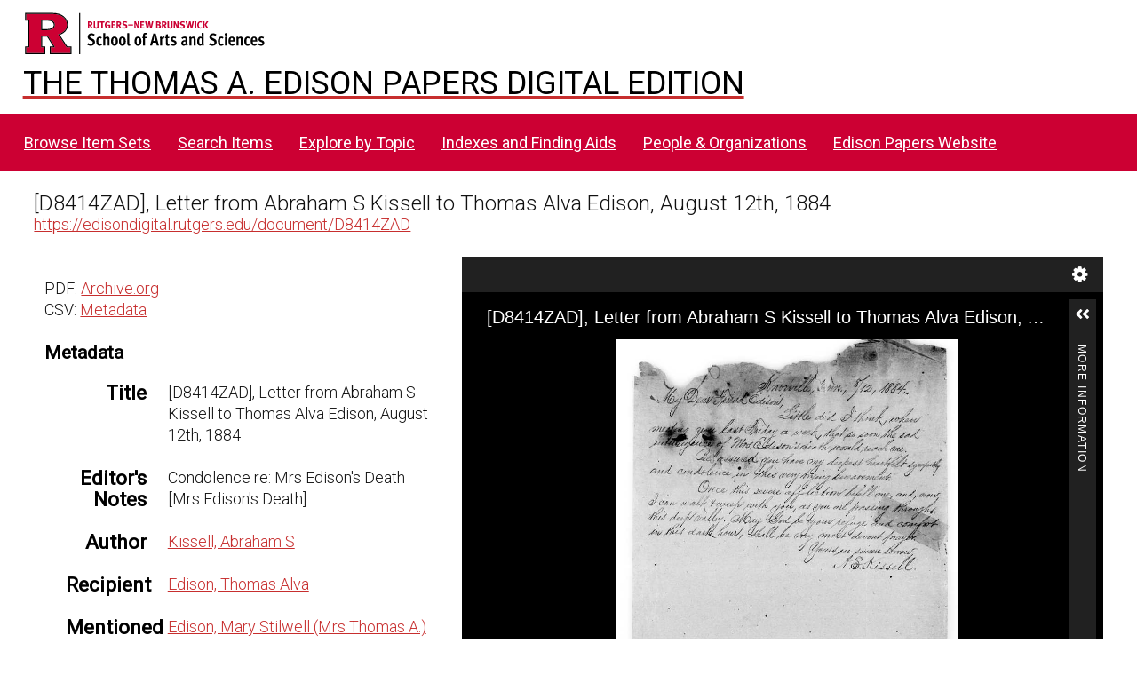

--- FILE ---
content_type: text/css
request_url: https://edisondigital.rutgers.edu/modules/BulkExport/asset/css/bulk-export.css?v=3.4.30
body_size: 510
content:
@media screen {
    .browse .bulk-export h4 {
        display: inline-block;
    }
    .browse .bulk-export .exporters {
        display: inline-block;
        padding-left: 0;
    }
    .browse .sidebar .bulk-export .exporters,
    .show .bulk-export .exporters {
        padding-left: 0;
    }
    .bulk-export .exporters li {
        list-style: none;
        display: inline-block;
    }
    .bulk-export .exporters li:not(:last-child)::after {
        content: ' · ';
        padding-right: 6px;
    }
}


--- FILE ---
content_type: application/javascript
request_url: https://edisondigital.rutgers.edu/modules/UniversalViewer/asset/vendor/uv/umd/9501.18ecc99d0975318a991a.js
body_size: 100794
content:
(self.webpackChunkUV=self.webpackChunkUV||[]).push([[9501],{8847:(e,t,n)=>{"use strict";var r,o;n.d(t,{G:()=>r}),function(e){e[e.Backspace=8]="Backspace",e[e.Tab=9]="Tab",e[e.Enter=13]="Enter",e[e.Shift=16]="Shift",e[e.Ctrl=17]="Ctrl",e[e.Alt=18]="Alt",e[e.PauseBreak=19]="PauseBreak",e[e.CapsLock=20]="CapsLock",e[e.Escape=27]="Escape",e[e.Spacebar=32]="Spacebar",e[e.PageUp=33]="PageUp",e[e.PageDown=34]="PageDown",e[e.End=35]="End",e[e.Home=36]="Home",e[e.LeftArrow=37]="LeftArrow",e[e.UpArrow=38]="UpArrow",e[e.RightArrow=39]="RightArrow",e[e.DownArrow=40]="DownArrow",e[e.PrintScrn=44]="PrintScrn",e[e.Insert=45]="Insert",e[e.Delete=46]="Delete",e[e.Zero=48]="Zero",e[e.One=49]="One",e[e.Two=50]="Two",e[e.Three=51]="Three",e[e.Four=52]="Four",e[e.Five=53]="Five",e[e.Six=54]="Six",e[e.Seven=55]="Seven",e[e.Eight=56]="Eight",e[e.Nine=57]="Nine",e[e.a=65]="a",e[e.b=66]="b",e[e.c=67]="c",e[e.d=68]="d",e[e.e=69]="e",e[e.f=70]="f",e[e.g=71]="g",e[e.h=72]="h",e[e.i=73]="i",e[e.j=74]="j",e[e.k=75]="k",e[e.l=76]="l",e[e.m=77]="m",e[e.n=78]="n",e[e.o=79]="o",e[e.p=80]="p",e[e.q=81]="q",e[e.r=82]="r",e[e.s=83]="s",e[e.t=84]="t",e[e.u=85]="u",e[e.v=86]="v",e[e.w=87]="w",e[e.x=88]="x",e[e.y=89]="y",e[e.z=90]="z",e[e.LeftWindowKey=91]="LeftWindowKey",e[e.RightWindowKey=92]="RightWindowKey",e[e.SelectKey=93]="SelectKey",e[e.Numpad0=96]="Numpad0",e[e.Numpad1=97]="Numpad1",e[e.Numpad2=98]="Numpad2",e[e.Numpad3=99]="Numpad3",e[e.Numpad4=100]="Numpad4",e[e.Numpad5=101]="Numpad5",e[e.Numpad6=102]="Numpad6",e[e.Numpad7=103]="Numpad7",e[e.Numpad8=104]="Numpad8",e[e.Numpad9=105]="Numpad9",e[e.Multiply=106]="Multiply",e[e.NumpadPlus=107]="NumpadPlus",e[e.NumpadMinus=109]="NumpadMinus",e[e.DecimalPoint=110]="DecimalPoint",e[e.Divide=111]="Divide",e[e.F1=112]="F1",e[e.F2=113]="F2",e[e.F3=114]="F3",e[e.F4=115]="F4",e[e.F5=116]="F5",e[e.F6=117]="F6",e[e.F7=118]="F7",e[e.F8=119]="F8",e[e.F9=120]="F9",e[e.F10=121]="F10",e[e.F11=122]="F11",e[e.F12=123]="F12",e[e.NumLock=144]="NumLock",e[e.ScrollLock=145]="ScrollLock",e[e.Semicolon=186]="Semicolon",e[e.Equals=187]="Equals",e[e.Comma=188]="Comma",e[e.LessThan=188]="LessThan",e[e.Dash=189]="Dash",e[e.Period=190]="Period",e[e.GreaterThan=190]="GreaterThan",e[e.ForwardSlash=191]="ForwardSlash",e[e.QuestionMark=191]="QuestionMark",e[e.GraveAccent=192]="GraveAccent",e[e.Tilde=192]="Tilde",e[e.OpenCurlyBracket=219]="OpenCurlyBracket",e[e.OpenSquareBracket=219]="OpenSquareBracket",e[e.BackSlash=220]="BackSlash",e[e.VerticalPipe=220]="VerticalPipe",e[e.CloseCurlyBracket=221]="CloseCurlyBracket",e[e.CloseSquareBracket=221]="CloseSquareBracket",e[e.Quote=222]="Quote",e[e.CommandFF=224]="CommandFF"}(r||(r={})),function(e){e[e.Backspace=8]="Backspace",e[e.Enter=13]="Enter",e[e.Spacebar=32]="Spacebar",e[e.Hash=35]="Hash",e[e.GraveAccent=39]="GraveAccent",e[e.DoubleQuote=34]="DoubleQuote",e[e.Asterisk=42]="Asterisk",e[e.Plus=43]="Plus",e[e.Comma=44]="Comma",e[e.Minus=45]="Minus",e[e.Period=46]="Period",e[e.ForwardSlash=47]="ForwardSlash",e[e.Zero=48]="Zero",e[e.One=49]="One",e[e.Two=50]="Two",e[e.Three=51]="Three",e[e.Four=52]="Four",e[e.Five=53]="Five",e[e.Six=54]="Six",e[e.Seven=55]="Seven",e[e.Eight=56]="Eight",e[e.Nine=57]="Nine",e[e.Colon=58]="Colon",e[e.Semicolon=59]="Semicolon",e[e.LessThan=60]="LessThan",e[e.Equals=61]="Equals",e[e.GreaterThan=62]="GreaterThan",e[e.QuestionMark=63]="QuestionMark",e[e.At=64]="At",e[e.OpenSquareBracket=91]="OpenSquareBracket",e[e.BackSlash=92]="BackSlash",e[e.CloseSquareBracket=93]="CloseSquareBracket",e[e.a=97]="a",e[e.b=98]="b",e[e.c=99]="c",e[e.d=100]="d",e[e.e=101]="e",e[e.f=102]="f",e[e.g=103]="g",e[e.h=104]="h",e[e.i=105]="i",e[e.j=106]="j",e[e.k=107]="k",e[e.l=108]="l",e[e.m=109]="m",e[e.n=110]="n",e[e.o=111]="o",e[e.p=112]="p",e[e.q=113]="q",e[e.r=114]="r",e[e.s=115]="s",e[e.t=116]="t",e[e.u=117]="u",e[e.v=118]="v",e[e.w=119]="w",e[e.x=120]="x",e[e.y=121]="y",e[e.z=122]="z",e[e.OpenCurlyBracket=123]="OpenCurlyBracket",e[e.VerticalPipe=124]="VerticalPipe",e[e.CloseCurlyBracket=125]="CloseCurlyBracket",e[e.Tilde=126]="Tilde"}(o||(o={}))},4995:function(e,t,n){var r=n(4692);"undefined"!=typeof self&&self,e.exports=function(e){var t={};function n(r){if(t[r])return t[r].exports;var o=t[r]={i:r,l:!1,exports:{}};return e[r].call(o.exports,o,o.exports,n),o.l=!0,o.exports}return n.m=e,n.c=t,n.d=function(e,t,r){n.o(e,t)||Object.defineProperty(e,t,{enumerable:!0,get:r})},n.r=function(e){"undefined"!=typeof Symbol&&Symbol.toStringTag&&Object.defineProperty(e,Symbol.toStringTag,{value:"Module"}),Object.defineProperty(e,"__esModule",{value:!0})},n.t=function(e,t){if(1&t&&(e=n(e)),8&t)return e;if(4&t&&"object"==typeof e&&e&&e.__esModule)return e;var r=Object.create(null);if(n.r(r),Object.defineProperty(r,"default",{enumerable:!0,value:e}),2&t&&"string"!=typeof e)for(var o in e)n.d(r,o,function(t){return e[t]}.bind(null,o));return r},n.n=function(e){var t=e&&e.__esModule?function(){return e.default}:function(){return e};return n.d(t,"a",t),t},n.o=function(e,t){return Object.prototype.hasOwnProperty.call(e,t)},n.p="",n(n.s=1)}([function(e,t,n){"use strict";n.r(t),n.d(t,"Async",(function(){return o})),n.d(t,"Bools",(function(){return i})),n.d(t,"Clipboard",(function(){return a})),n.d(t,"Colors",(function(){return s})),n.d(t,"Dates",(function(){return u})),n.d(t,"Device",(function(){return l})),n.d(t,"Documents",(function(){return c})),n.d(t,"Events",(function(){return p})),n.d(t,"Files",(function(){return f})),n.d(t,"Keyboard",(function(){return h})),n.d(t,"Maths",(function(){return d})),n.d(t,"Size",(function(){return _})),n.d(t,"Dimensions",(function(){return g})),n.d(t,"Numbers",(function(){return v})),n.d(t,"Objects",(function(){return y})),n.d(t,"Storage",(function(){return E})),n.d(t,"StorageItem",(function(){return m})),n.d(t,"StorageType",(function(){return r})),n.d(t,"Strings",(function(){return I})),n.d(t,"Urls",(function(){return O}));var r,o=function(){function e(){}return e.waitFor=function(t,n,r,o,i,a){o||(o=200),i||(i=100),a||(a=0),(a+=1)>i?r&&r():t()?n():setTimeout((function(){e.waitFor(t,n,r,o,i,a)}),o)},e}(),i=function(){function e(){}return e.getBool=function(e,t){return null==e?t:e},e}(),a=function(){function e(){}return e.supportsCopy=function(){return document.queryCommandSupported&&document.queryCommandSupported("copy")},e.copy=function(t){t=e.convertBrToNewLine(t);var n=document.createElement("textarea");n.value=t,e.hideButKeepEnabled(n),document.body.appendChild(n),n.focus(),n.select(),document.execCommand("copy"),document.body.removeChild(n)},e.hideButKeepEnabled=function(e){e.style.position="fixed",e.style.top="0",e.style.left="0",e.style.width="2em",e.style.height="2em",e.style.padding="0",e.style.border="none",e.style.outline="none",e.style.boxShadow="none",e.style.background="transparent"},e.convertBrToNewLine=function(e){return e.replace(/<br\s*[\/]?>/gi,"\n")},e}(),s=function(){function e(){}return e.float32ColorToARGB=function(e){return[(4278190080&e)>>>24,(16711680&e)>>>16,(65280&e)>>>8,255&e]},e._componentToHex=function(e){var t=e.toString(16);return 1==t.length?"0"+t:t},e.rgbToHexString=function(t){return e.coalesce(t),"#"+e._componentToHex(t[0])+e._componentToHex(t[1])+e._componentToHex(t[2])},e.argbToHexString=function(t){return"#"+e._componentToHex(t[0])+e._componentToHex(t[1])+e._componentToHex(t[2])+e._componentToHex(t[3])},e.coalesce=function(e){for(var t=1;t<e.length;t++)void 0===e[t]&&(e[t]=e[t-1])},e}(),u=function(){function e(){}return e.getTimeStamp=function(){return(new Date).getTime()},e}(),l=function(){function e(){}return e.getPixelRatio=function(e){return(window.devicePixelRatio||1)/(e.webkitBackingStorePixelRatio||e.mozBackingStorePixelRatio||e.msBackingStorePixelRatio||e.oBackingStorePixelRatio||e.backingStorePixelRatio||1)},e.isTouch=function(){return!!("ontouchstart"in window)||window.navigator.msMaxTouchPoints>0},e}(),c=function(){function e(){}return e.isInIFrame=function(){try{return window.self!==window.top}catch(e){return!0}},e.supportsFullscreen=function(){var e=document.documentElement;return void 0!==(e.requestFullscreen||e.mozRequestFullScreen||e.webkitRequestFullScreen||e.msRequestFullscreen)},e.isHidden=function(){return!!e.getHiddenProp()},e.getHiddenProp=function(){var e=["webkit","moz","ms","o"];if("hidden"in document)return"hidden";for(var t=0;t<e.length;t++)if(e[t]+"Hidden"in document)return e[t]+"Hidden";return null},e}(),p=function(){function e(){}return e.debounce=function(e,t){return t=t||100,function(){if(!e.debouncing){var n=Array.prototype.slice.apply(arguments);e.lastReturnVal=e.apply(window,n),e.debouncing=!0}return clearTimeout(e.debounceTimeout),e.debounceTimeout=setTimeout((function(){e.debouncing=!1}),t),e.lastReturnVal}},e}(),f=function(){function e(){}return e.simplifyMimeType=function(e){switch(e){case"text/plain":return"txt";case"image/jpeg":return"jpg";case"application/msword":return"doc";case"application/vnd.openxmlformats-officedocument.wordprocessingml.document":return"docx";default:var t=e.split("/");return t[t.length-1]}},e}(),h=function(){function e(){}return e.getCharCode=function(e){return"number"==typeof e.which?e.which:e.keyCode},e}(),d=function(){function e(){}return e.normalise=function(e,t,n){return(e-t)/(n-t)},e.median=function(e){e.sort((function(e,t){return e-t}));var t=Math.floor(e.length/2);return e.length%2?e[t]:(e[t-1]+e[t])/2},e.clamp=function(e,t,n){return Math.min(Math.max(e,t),n)},e}(),_=function(e,t){this.width=e,this.height=t},g=function(){function e(){}return e.fitRect=function(e,t,n,r){var o,i=0,a=0;return t/e<r/n?(i=e*(o=n/e),a=t*o):(i=e*(o=r/t),a=t*o),new _(Math.floor(i),Math.floor(a))},e.hitRect=function(e,t,n,r,o,i){return o>e&&o<e+n&&i>t&&i<t+r},e}(),v=function(){function e(){}return e.numericalInput=function(e){return 46==e.keyCode||8==e.keyCode||9==e.keyCode||27==e.keyCode||65==e.keyCode&&!0===e.ctrlKey||e.keyCode>=35&&e.keyCode<=39||!(e.shiftKey||(e.keyCode<48||e.keyCode>57)&&(e.keyCode<96||e.keyCode>105))||(e.preventDefault(),!1)},e}(),y=function(){function e(){}return e.toPlainObject=function(e){e=Object(e);var t={};for(var n in e)t[n]=e[n];return t},e}(),E=function(){function e(){}return e.clear=function(e){switch(void 0===e&&(e=r.MEMORY),e){case r.MEMORY:this._memoryStorage={};break;case r.SESSION:sessionStorage.clear();break;case r.LOCAL:localStorage.clear()}},e.clearExpired=function(e){void 0===e&&(e=r.MEMORY);for(var t=this.getItems(e),n=0;n<t.length;n++){var o=t[n];this._isExpired(o)&&this.remove(o.key)}},e.get=function(e,t){void 0===t&&(t=r.MEMORY);var n=null;switch(t){case r.MEMORY:n=this._memoryStorage[e];break;case r.SESSION:n=sessionStorage.getItem(e);break;case r.LOCAL:n=localStorage.getItem(e)}if(!n)return null;var o=null;try{o=JSON.parse(n)}catch(e){return null}return o?this._isExpired(o)?null:(o.key=e,o):null},e._isExpired=function(e){return!((new Date).getTime()<e.expiresAt)},e.getItems=function(e){void 0===e&&(e=r.MEMORY);var t=[];switch(e){case r.MEMORY:for(var n=Object.keys(this._memoryStorage),o=0;o<n.length;o++)(a=this.get(n[o],r.MEMORY))&&t.push(a);break;case r.SESSION:for(o=0;o<sessionStorage.length;o++)(i=sessionStorage.key(o))&&(a=this.get(i,r.SESSION))&&t.push(a);break;case r.LOCAL:for(o=0;o<localStorage.length;o++){var i,a;(i=localStorage.key(o))&&(a=this.get(i,r.LOCAL))&&t.push(a)}}return t},e.remove=function(e,t){switch(void 0===t&&(t=r.MEMORY),t){case r.MEMORY:delete this._memoryStorage[e];break;case r.SESSION:sessionStorage.removeItem(e);break;case r.LOCAL:localStorage.removeItem(e)}},e.set=function(e,t,n,o){void 0===o&&(o=r.MEMORY);var i=1e3*n,a=new m;switch(a.value=t,a.expiresAt=(new Date).getTime()+i,o){case r.MEMORY:this._memoryStorage[e]=JSON.stringify(a);break;case r.SESSION:sessionStorage.setItem(e,JSON.stringify(a));break;case r.LOCAL:localStorage.setItem(e,JSON.stringify(a))}return a},e._memoryStorage={},e}(),m=function(){};!function(e){e.MEMORY="memory",e.SESSION="session",e.LOCAL="local"}(r||(r={}));var I=function(){function e(){}return e.ellipsis=function(e,t){if(e.length<=t)return e;var n=e.substr(0,t),r=n.lastIndexOf(" ");return-1!=r&&(n=n.substr(0,Math.min(n.length,r))),n+"&hellip;"},e.htmlDecode=function(e){var t=document.createElement("div");return t.innerHTML=e,t.firstChild.nodeValue},e.format=function(e){for(var t=[],n=1;n<arguments.length;n++)t[n-1]=arguments[n];for(var r=0;r<t.length;r++){var o=new RegExp("\\{"+r+"\\}","gm");e=e.replace(o,t[r])}return e},e.isAlphanumeric=function(e){return/^[a-zA-Z0-9]*$/.test(e)},e.toCssClass=function(e){return e.replace(/[^a-z0-9]/g,(function(e){var t=e.charCodeAt(0);return 32==t?"-":t>=65&&t<=90?"_"+e.toLowerCase():"__"+("000"+t.toString(16)).slice(-4)}))},e.toFileName=function(e){return e.replace(/[^a-z0-9]/gi,"_").toLowerCase()},e.utf8_to_b64=function(e){return window.btoa(unescape(encodeURIComponent(e)))},e}(),O=function(){function e(){}return e.getHashParameter=function(e,t){return t||(t=window.document),t&&t.location?this.getHashParameterFromString(e,t.location.hash):null},e.getHashParameterFromString=function(e,t){var n=new RegExp("#.*[?&]"+e+"=([^&]+)(&|$)").exec(t);return n?decodeURIComponent(n[1].replace(/\+/g," ")):null},e.setHashParameter=function(e,t,n){if(n||(n=window.document),n&&n.location){var r="#?"+this.updateURIKeyValuePair(n.location.hash.replace("#?",""),e,t),o=n.URL;-1!=o.indexOf("#")&&(o=o.substr(0,o.indexOf("#"))),n.location.replace(o+r)}},e.getQuerystringParameter=function(e,t){return t||(t=window),this.getQuerystringParameterFromString(e,t.location.search)},e.getQuerystringParameterFromString=function(e,t){e=e.replace(/[\[]/,"\\[").replace(/[\]]/,"\\]");var n=new RegExp("[\\?&]"+e+"=([^&#]*)").exec(t);return n?decodeURIComponent(n[1].replace(/\+/g," ")):null},e.setQuerystringParameter=function(e,t,n){if(n||(n=window.document),n&&n.location){var r=this.updateURIKeyValuePair(n.location.hash.replace("#?",""),e,t);window.location.search=r}},e.updateURIKeyValuePair=function(e,t,n){t=encodeURIComponent(t),n=encodeURIComponent(n);var r=e.split("&");""==r[0]&&r.shift();for(var o,i=r.length;i--;)if((o=r[i].split("="))[0]==t){o[1]=n,r[i]=o.join("=");break}return i<0&&(r[r.length]=[t,n].join("=")),r.join("&")},e.getUrlParts=function(e){var t=document.createElement("a");return t.href=e,t},e.convertToRelativeUrl=function(e){var t=this.getUrlParts(e),n=t.pathname+t.searchWithin;return n.startsWith("/")||(n="/"+n),n},e}()},function(e,t,n){e.exports=n(2)},function(e,t,n){"use strict";var o,i=this&&this.__extends||(o=function(e,t){return(o=Object.setPrototypeOf||{__proto__:[]}instanceof Array&&function(e,t){e.__proto__=t}||function(e,t){for(var n in t)Object.prototype.hasOwnProperty.call(t,n)&&(e[n]=t[n])})(e,t)},function(e,t){if("function"!=typeof t&&null!==t)throw new TypeError("Class extends value "+String(t)+" is not a constructor or null");function n(){this.constructor=e}o(e,t),e.prototype=null===t?Object.create(t):(n.prototype=t.prototype,new n)});Object.defineProperty(t,"__esModule",{value:!0}),t.Events=t.MetadataComponent=t.LimitType=void 0;var a,s=n(3),u=n(4),l=n(0),c=n(5);!function(e){e.LINES="lines",e.CHARS="chars"}(a||(t.LimitType=a={}));var p=function(e){function t(t){var n=e.call(this,t)||this;return n._data=n.data(),n._data=n.options.data,n._init(),n._resize(),n}return i(t,e),t.prototype._init=function(){return e.prototype._init.call(this),this._$element=r(this.el),this._$metadataGroupTemplate=r('<div class="group">          <div class="header"></div>          <div class="items"></div>      </div>'),this._$metadataItemTemplate=r('<div class="item">          <div class="label"></div>          <div class="values"></div>      </div>'),this._$metadataItemValueTemplate=r('<div class="value"></div>'),this._$metadataItemURIValueTemplate=r('<a class="value" href="" target="_blank"></a>'),this._$copyTextTemplate=r('<div class="copyText" alt="'+this.options.data.content.copyToClipboard+'" title="'+this.options.data.content.copyToClipboard+'">        <div class="copiedText">'+this.options.data.content.copiedToClipboard+" </div>        </div>"),this._$metadataGroups=r('<div class="groups"></div>'),this._$element.append(this._$metadataGroups),this._$noData=r('<div class="noData">'+this.options.data.content.noData+"</div>"),this._$element.append(this._$noData),!0},t.prototype.data=function(){return{aggregateValues:"",canvases:null,canvasDisplayOrder:"",metadataGroupOrder:"",canvasExclude:"",canvasLabels:"",content:{attribution:"Attribution",canvasHeader:"About the canvas",copiedToClipboard:"Copied to clipboard",copyToClipboard:"Copy to clipboard",description:"Description",imageHeader:"About the image",less:"less",lessAriaLabelTemplate:"Less information: Hide {0}",license:"License",rights:"Rights",logo:"Logo",manifestHeader:"About the item",more:"more",moreAriaLabelTemplate:"More information: Reveal {0}",noData:"No data to display",rangeHeader:"About the range",sequenceHeader:"About the sequence"},copiedMessageDuration:2e3,copyToClipboardEnabled:!1,helper:null,licenseFormatter:null,limit:4,limitType:a.LINES,limitToRange:!1,manifestDisplayOrder:"",manifestExclude:"",range:null,rtlLanguageCodes:"ar, ara, dv, div, he, heb, ur, urd",sanitizer:function(e){return e},showAllLanguages:!1}},t.prototype._getManifestGroup=function(){return this._metadataGroups.filter((function(e){return e.resource.isManifest()}))[0]},t.prototype._getCanvasGroups=function(){return this._metadataGroups.filter((function(e){return e.resource.isCanvas()}))},t.prototype.set=function(e){var t=this;if(this._data=Object.assign(this._data,e),this._data&&this._data.helper){var n,r={canvases:this._data.canvases,licenseFormatter:this._data.licenseFormatter,range:this._data.range};if(this._metadataGroups=this._data.helper.getMetadata(r),this._data.manifestDisplayOrder&&((n=this._getManifestGroup()).items=this._sortItems(n.items,this._readCSV(this._data.manifestDisplayOrder))),this._data.canvasDisplayOrder&&this._getCanvasGroups().forEach((function(e,n){e.items=t._sortItems(e.items,t._readCSV(t._data.canvasDisplayOrder))})),this._data.metadataGroupOrder&&(this._metadataGroups=this._sortGroups(this._metadataGroups,this._readCSV(this._data.metadataGroupOrder))),this._data.canvasLabels&&this._label(this._getCanvasGroups(),this._readCSV(this._data.canvasLabels,!1)),this._data.manifestExclude&&((n=this._getManifestGroup()).items=this._exclude(n.items,this._readCSV(this._data.manifestExclude))),this._data.canvasExclude&&this._getCanvasGroups().forEach((function(e,n){e.items=t._exclude(e.items,t._readCSV(t._data.canvasExclude))})),this._data.limitToRange){var o=[];this._metadataGroups.forEach((function(e,t){e.resource.isRange()&&o.push(e)})),o.length&&(this._metadataGroups=o)}this._render()}},t.prototype._sortItems=function(e,t){var n=this,r=[],o=e.slice(0);return t.forEach((function(e,t){var i=o.filter((function(t){return n._normalise(t.getLabel())===e}))[0];if(i){r.push(i);var a=o.indexOf(i);a>-1&&o.splice(a,1)}})),o.forEach((function(e,t){r.push(e)})),r},t.prototype._sortGroups=function(e,t){var n=[],r=e.slice(0);return t.forEach((function(e,t){var o=r.filter((function(t){return t.resource.getIIIFResourceType().toLowerCase()==e.toLowerCase()}))[0];if(o){n.push(o);var i=r.indexOf(o);i>-1&&r.splice(i,1)}})),n},t.prototype._label=function(e,t){e.forEach((function(e,n){e.label=t[n]}))},t.prototype._exclude=function(e,t){var n=this;return t.forEach((function(t,r){var o=e.filter((function(e){return n._normalise(e.getLabel())===t}))[0];if(o){var i=e.indexOf(o);i>-1&&e.splice(i,1)}})),e},t.prototype._normalise=function(e){return e?e.toLowerCase().replace(/ /g,""):null},t.prototype._render=function(){var e=this;this._metadataGroups.length?(this._$noData.hide(),this._$metadataGroups.empty(),this._metadataGroups.forEach((function(t,n){var r=e._buildMetadataGroup(t);e._$metadataGroups.append(r);var o=r.find(".value"),i=r.find(".item");e._data.limit&&e._data.content&&(e._data.limitType===a.LINES?(0,c.default)(i,e._data.limit,e._data.content.less,e._data.content.more,(function(){}),e._data.content.lessAriaLabelTemplate,e._data.content.moreAriaLabelTemplate):e._data.limitType===a.CHARS&&o.ellipsisHtmlFixed(e._data.limit,(function(){})))}))):this._$noData.show()},t.prototype._buildMetadataGroup=function(e){var t=this._$metadataGroupTemplate.clone(),n=t.find(">.header");if(this._data.content)if(e.resource.isManifest()&&this._data.content.manifestHeader)(o=this._sanitize(this._data.content.manifestHeader))&&n.html(o);else if(e.resource.isSequence()&&this._data.content.sequenceHeader)(o=this._sanitize(this._data.content.sequenceHeader))&&n.html(o);else if(e.resource.isRange()&&this._data.content.rangeHeader)(o=this._sanitize(this._data.content.rangeHeader))&&n.html(o);else if(e.resource.isCanvas()&&(e.label||this._data.content.canvasHeader)){var r=e.label||this._data.content.canvasHeader;n.html(this._sanitize(r))}else if(e.resource.isAnnotation()&&this._data.content.imageHeader){var o;(o=this._sanitize(this._data.content.imageHeader))&&n.html(o)}n.text()||n.hide();for(var i=t.find(".items"),a=0;a<e.items.length;a++){var s=e.items[a],u=this._buildMetadataItem(s);i.append(u)}return t},t.prototype._buildMetadataItem=function(e){var t,n,o=this._$metadataItemTemplate.clone(),i=o.find(".label"),a=o.find(".values"),s=e.getLabel(),u=s,c=new RegExp("/w+:(/?/?)[^s]+/gm","i");if(this._data.content&&u&&e.isRootLevel)switch(u.toLowerCase()){case"attribution":u=this._data.content.attribution;break;case"description":u=this._data.content.description;break;case"license":u=this._data.content.license;break;case"logo":u=this._data.content.logo;break;case"rights":u=this._data.content.rights}u=this._sanitize(u),i.html(u),this._addReadingDirection(i,this._getLabelLocale(e)),o.addClass(l.Strings.toCssClass(u));var p=this._getValueLocale(e),h=null===(t=e.value)||void 0===t?void 0:t.getValue(p);if(!s||"license"!==s.toLowerCase()&&"rights"!==s.toLowerCase()||null===c.exec(h))if(this._data.showAllLanguages&&e.value&&e.value.length>1)for(var d=[],_=0;_<e.value.length;_++){var g=e.value[_]._locale;if(g&&!d.includes(g)){var v=e.getValue(g,"<br/>");v&&(n=this._buildMetadataItemValue(v,g),d.push(g),a.append(n))}}else{for(var y=this._getValueLocale(e),E=!1,m=0,I=e.getValues(y);m<I.length;m++){var O;(O=I[m])&&(E=!0,n=this._buildMetadataItemValue(O,y),a.append(n))}E||(O=e.getValue())&&(n=this._buildMetadataItemValue(O,y),a.append(n))}else n=this._buildMetadataItemURIValue(h),a.append(n);this._data.copyToClipboardEnabled&&l.Clipboard.supportsCopy()&&i.text()&&this._addCopyButton(o,i,a);var T=this;return o.find("a.iiif-viewer-link").length>0&&o.on("click","a.iiif-viewer-link",(function(e){e.preventDefault();var t=r(e.target),n=t.attr("data-uv-navigate")||t.prop("href");T.fire(f.IIIF_VIEWER_LINK_CLICKED,n)})),o.find("[data-uv-navigate]").length>0&&o.on("click","[data-uv-navigate]",(function(e){e.preventDefault();var t=r(e.target).attr("data-uv-navigate")||null;t&&T.fire(f.IIIF_VIEWER_LINK_CLICKED,t)})),o},t.prototype._getLabelLocale=function(e){var t;if(!this._data||!this._data.helper)return"";var n=this._data.helper.options.locale;if(null===(t=e.label)||void 0===t?void 0:t.length){var r=e.label[0].locale;if(r.toLowerCase()!==n.toLowerCase())return r}return n},t.prototype._getValueLocale=function(e){return this._data&&this._data.helper?this._data.helper.options.locale:""},t.prototype._buildMetadataItemValue=function(e,t){e=(e=this._sanitize(e)).replace("\n","<br>");var n=this._$metadataItemValueTemplate.clone();return n.html(e),n.find("a").each((function(){var e=r(this);e.hasClass("iiif-viewer-link")||e.prop("target","_blank")})),t&&(n.prop("lang",t),this._addReadingDirection(n,t)),n},t.prototype._buildMetadataItemURIValue=function(e){e=this._sanitize(e);var t=this._$metadataItemURIValueTemplate.clone();return t.prop("href",e),t.text(e),t},t.prototype._addReadingDirection=function(e,t){t=s.Utils.getInexactLocale(t),this._readCSV(this._data.rtlLanguageCodes).filter((function(e){return e===t})).length>0&&(e.prop("dir","rtl"),e.addClass("rtl"))},t.prototype._addCopyButton=function(e,t,n){var r=this._$copyTextTemplate.clone(),o=r.children();t.append(r),l.Device.isTouch()?r.show():(e.on("mouseenter",(function(){r.show()})),e.on("mouseleave",(function(){r.hide()})),r.on("mouseleave",(function(){o.hide()})));var i=this,a=n.text();r.on("click",(function(e){i._copyItemValues(r,a)}))},t.prototype._copyItemValues=function(e,t){l.Clipboard.copy(t);var n=e.find(".copiedText");n.show(),setTimeout((function(){n.hide()}),this._data.copiedMessageDuration)},t.prototype._readCSV=function(e,t){void 0===t&&(t=!0);var n=[];if(e&&(n=e.split(","),t))for(var r=0;r<n.length;r++)n[r]=this._normalise(n[r]);return n},t.prototype._sanitize=function(e){return this._data.sanitizer?this._data.sanitizer(e):null},t.prototype._resize=function(){},t}(u.BaseComponent);t.MetadataComponent=p;var f=function(){function e(){}return e.IIIF_VIEWER_LINK_CLICKED="iiifViewerLinkClicked",e}();t.Events=f},function(e,t,n){"undefined"!=typeof self&&self,e.exports=function(e){var t={};function n(r){if(t[r])return t[r].exports;var o=t[r]={i:r,l:!1,exports:{}};return e[r].call(o.exports,o,o.exports,n),o.l=!0,o.exports}return n.m=e,n.c=t,n.d=function(e,t,r){n.o(e,t)||Object.defineProperty(e,t,{enumerable:!0,get:r})},n.r=function(e){"undefined"!=typeof Symbol&&Symbol.toStringTag&&Object.defineProperty(e,Symbol.toStringTag,{value:"Module"}),Object.defineProperty(e,"__esModule",{value:!0})},n.t=function(e,t){if(1&t&&(e=n(e)),8&t)return e;if(4&t&&"object"==typeof e&&e&&e.__esModule)return e;var r=Object.create(null);if(n.r(r),Object.defineProperty(r,"default",{enumerable:!0,value:e}),2&t&&"string"!=typeof e)for(var o in e)n.d(r,o,function(t){return e[t]}.bind(null,o));return r},n.n=function(e){var t=e&&e.__esModule?function(){return e.default}:function(){return e};return n.d(t,"a",t),t},n.o=function(e,t){return Object.prototype.hasOwnProperty.call(e,t)},n.p="",n(n.s=7)}([function(e,t,n){"use strict";var r=this&&this.__createBinding||(Object.create?function(e,t,n,r){void 0===r&&(r=n);var o=Object.getOwnPropertyDescriptor(t,n);o&&!("get"in o?!t.__esModule:o.writable||o.configurable)||(o={enumerable:!0,get:function(){return t[n]}}),Object.defineProperty(e,r,o)}:function(e,t,n,r){void 0===r&&(r=n),e[r]=t[n]}),o=this&&this.__exportStar||function(e,t){for(var n in e)"default"===n||Object.prototype.hasOwnProperty.call(t,n)||r(t,e,n)};Object.defineProperty(t,"__esModule",{value:!0}),o(n(9),t),o(n(10),t),o(n(11),t),o(n(12),t),o(n(13),t),o(n(14),t),o(n(15),t),o(n(16),t),o(n(17),t),o(n(31),t),o(n(32),t),o(n(33),t),o(n(34),t),o(n(35),t),o(n(36),t),o(n(37),t),o(n(38),t),o(n(39),t),o(n(40),t),o(n(41),t),o(n(42),t),o(n(45),t),o(n(46),t),o(n(47),t),o(n(48),t),o(n(49),t),o(n(50),t),o(n(51),t),o(n(52),t),o(n(53),t),o(n(54),t),o(n(55),t),o(n(56),t),o(n(57),t),o(n(3),t)},function(e,t,n){"use strict";Object.defineProperty(t,"__esModule",{value:!0}),function(e){e.BOOKMARKING="oa:bookmarking",e.CLASSIFYING="oa:classifying",e.COMMENTING="oa:commenting",e.DESCRIBING="oa:describing",e.EDITING="oa:editing",e.HIGHLIGHTING="oa:highlighting",e.IDENTIFYING="oa:identifying",e.LINKING="oa:linking",e.MODERATING="oa:moderating",e.PAINTING="sc:painting",e.QUESTIONING="oa:questioning",e.REPLYING="oa:replying",e.TAGGING="oa:tagging",e.TRANSCRIBING="oad:transcribing"}(t.AnnotationMotivation||(t.AnnotationMotivation={})),function(e){e.AUTO_ADVANCE="auto-advance",e.CONTINUOUS="continuous",e.FACING_PAGES="facing-pages",e.HIDDEN="hidden",e.INDIVIDUALS="individuals",e.MULTI_PART="multi-part",e.NO_NAV="no-nav",e.NON_PAGED="non-paged",e.PAGED="paged",e.REPEAT="repeat",e.SEQUENCE="sequence",e.THUMBNAIL_NAV="thumbnail-nav",e.TOGETHER="together",e.UNORDERED="unordered"}(t.Behavior||(t.Behavior={})),function(e){e.CANVAS="canvas",e.CHOICE="choice",e.OA_CHOICE="oa:choice",e.CONTENT_AS_TEXT="contentastext",e.DATASET="dataset",e.DOCUMENT="document",e.IMAGE="image",e.MODEL="model",e.MOVING_IMAGE="movingimage",e.PDF="pdf",e.PHYSICAL_OBJECT="physicalobject",e.SOUND="sound",e.TEXT="text",e.TEXTUALBODY="textualbody",e.VIDEO="video"}(t.ExternalResourceType||(t.ExternalResourceType={})),function(e){e.ANNOTATION="annotation",e.CANVAS="canvas",e.COLLECTION="collection",e.MANIFEST="manifest",e.RANGE="range",e.SEQUENCE="sequence"}(t.IIIFResourceType||(t.IIIFResourceType={})),function(e){e.AUDIO_MP4="audio/mp4",e.CORTO="application/corto",e.DICOM="application/dicom",e.DRACO="application/draco",e.EPUB="application/epub+zip",e.GIRDER="image/vnd.kitware.girder",e.GLB="model/gltf-binary",e.GLTF="model/gltf+json",e.IIIF_PRESENTATION_2='application/ld+json;profile="http://iiif.io/api/presentation/2/context.json"',e.IIIF_PRESENTATION_3='application/ld+json;profile="http://iiif.io/api/presentation/3/context.json"',e.JPG="image/jpeg",e.M3U8="application/vnd.apple.mpegurl",e.MP3="audio/mp3",e.MPEG_DASH="application/dash+xml",e.OBJ="text/plain",e.OPF="application/oebps-package+xml",e.PDF="application/pdf",e.PLY="application/ply",e.THREEJS="application/vnd.threejs+json",e.USDZ="model/vnd.usd+zip",e.VIDEO_MP4="video/mp4",e.WAV="audio/wav",e.WEBM="video/webm"}(t.MediaType||(t.MediaType={})),function(e){e.DOC="application/msword",e.DOCX="application/vnd.openxmlformats-officedocument.wordprocessingml.document",e.PDF="application/pdf"}(t.RenderingFormat||(t.RenderingFormat={})),function(e){e.IMAGE_0_COMPLIANCE_LEVEL_0="http://library.stanford.edu/iiif/image-api/compliance.html#level0",e.IMAGE_0_COMPLIANCE_LEVEL_1="http://library.stanford.edu/iiif/image-api/compliance.html#level1",e.IMAGE_0_COMPLIANCE_LEVEL_2="http://library.stanford.edu/iiif/image-api/compliance.html#level2",e.IMAGE_0_CONFORMANCE_LEVEL_0="http://library.stanford.edu/iiif/image-api/conformance.html#level0",e.IMAGE_0_CONFORMANCE_LEVEL_1="http://library.stanford.edu/iiif/image-api/conformance.html#level1",e.IMAGE_0_CONFORMANCE_LEVEL_2="http://library.stanford.edu/iiif/image-api/conformance.html#level2",e.IMAGE_1_COMPLIANCE_LEVEL_0="http://library.stanford.edu/iiif/image-api/1.1/compliance.html#level0",e.IMAGE_1_COMPLIANCE_LEVEL_1="http://library.stanford.edu/iiif/image-api/1.1/compliance.html#level1",e.IMAGE_1_COMPLIANCE_LEVEL_2="http://library.stanford.edu/iiif/image-api/1.1/compliance.html#level2",e.IMAGE_1_CONFORMANCE_LEVEL_0="http://library.stanford.edu/iiif/image-api/1.1/conformance.html#level0",e.IMAGE_1_CONFORMANCE_LEVEL_1="http://library.stanford.edu/iiif/image-api/1.1/conformance.html#level1",e.IMAGE_1_CONFORMANCE_LEVEL_2="http://library.stanford.edu/iiif/image-api/1.1/conformance.html#level2",e.IMAGE_1_LEVEL_0="http://iiif.io/api/image/1/level0.json",e.IMAGE_1_PROFILE_LEVEL_0="http://iiif.io/api/image/1/profiles/level0.json",e.IMAGE_1_LEVEL_1="http://iiif.io/api/image/1/level1.json",e.IMAGE_1_PROFILE_LEVEL_1="http://iiif.io/api/image/1/profiles/level1.json",e.IMAGE_1_LEVEL_2="http://iiif.io/api/image/1/level2.json",e.IMAGE_1_PROFILE_LEVEL_2="http://iiif.io/api/image/1/profiles/level2.json",e.IMAGE_2_LEVEL_0="http://iiif.io/api/image/2/level0.json",e.IMAGE_2_PROFILE_LEVEL_0="http://iiif.io/api/image/2/profiles/level0.json",e.IMAGE_2_LEVEL_1="http://iiif.io/api/image/2/level1.json",e.IMAGE_2_PROFILE_LEVEL_1="http://iiif.io/api/image/2/profiles/level1.json",e.IMAGE_2_LEVEL_2="http://iiif.io/api/image/2/level2.json",e.IMAGE_2_PROFILE_LEVEL_2="http://iiif.io/api/image/2/profiles/level2.json",e.AUTH_0_CLICK_THROUGH="http://iiif.io/api/auth/0/login/clickthrough",e.AUTH_0_LOGIN="http://iiif.io/api/auth/0/login",e.AUTH_0_LOGOUT="http://iiif.io/api/auth/0/logout",e.AUTH_0_RESTRICTED="http://iiif.io/api/auth/0/login/restricted",e.AUTH_0_TOKEN="http://iiif.io/api/auth/0/token",e.AUTH_1_CLICK_THROUGH="http://iiif.io/api/auth/1/clickthrough",e.AUTH_1_EXTERNAL="http://iiif.io/api/auth/1/external",e.AUTH_1_KIOSK="http://iiif.io/api/auth/1/kiosk",e.AUTH_1_LOGIN="http://iiif.io/api/auth/1/login",e.AUTH_1_LOGOUT="http://iiif.io/api/auth/1/logout",e.AUTH_1_PROBE="http://iiif.io/api/auth/1/probe",e.AUTH_1_TOKEN="http://iiif.io/api/auth/1/token",e.SEARCH_0="http://iiif.io/api/search/0/search",e.SEARCH_0_AUTO_COMPLETE="http://iiif.io/api/search/0/autocomplete",e.SEARCH_1="http://iiif.io/api/search/1/search",e.SEARCH_1_AUTO_COMPLETE="http://iiif.io/api/search/1/autocomplete",e.TRACKING_EXTENSIONS="http://universalviewer.io/tracking-extensions-profile",e.UI_EXTENSIONS="http://universalviewer.io/ui-extensions-profile",e.PRINT_EXTENSIONS="http://universalviewer.io/print-extensions-profile",e.SHARE_EXTENSIONS="http://universalviewer.io/share-extensions-profile",e.DOWNLOAD_EXTENSIONS="http://universalviewer.io/download-extensions-profile",e.OTHER_MANIFESTATIONS="http://iiif.io/api/otherManifestations.json",e.IXIF="http://wellcomelibrary.org/ld/ixif/0/alpha.json"}(t.ServiceProfile||(t.ServiceProfile={})),function(e){e.IMAGE_SERVICE_2="ImageService2",e.IMAGE_SERVICE_3="ImageService3"}(t.ServiceType||(t.ServiceType={})),function(e){e.BOTTOM_TO_TOP="bottom-to-top",e.LEFT_TO_RIGHT="left-to-right",e.RIGHT_TO_LEFT="right-to-left",e.TOP_TO_BOTTOM="top-to-bottom"}(t.ViewingDirection||(t.ViewingDirection={})),function(e){e.CONTINUOUS="continuous",e.INDIVIDUALS="individuals",e.NON_PAGED="non-paged",e.PAGED="paged",e.TOP="top"}(t.ViewingHint||(t.ViewingHint={}))},function(e,t,n){var r=n(21).Symbol;e.exports=r},function(e,t,n){"use strict";var r=this&&this.__awaiter||function(e,t,n,r){return new(n||(n=Promise))((function(o,i){function a(e){try{u(r.next(e))}catch(e){i(e)}}function s(e){try{u(r.throw(e))}catch(e){i(e)}}function u(e){var t;e.done?o(e.value):(t=e.value,t instanceof n?t:new n((function(e){e(t)}))).then(a,s)}u((r=r.apply(e,t||[])).next())}))},o=this&&this.__generator||function(e,t){var n,r,o,i={label:0,sent:function(){if(1&o[0])throw o[1];return o[1]},trys:[],ops:[]},a=Object.create(("function"==typeof Iterator?Iterator:Object).prototype);return a.next=s(0),a.throw=s(1),a.return=s(2),"function"==typeof Symbol&&(a[Symbol.iterator]=function(){return this}),a;function s(s){return function(u){return function(s){if(n)throw new TypeError("Generator is already executing.");for(;a&&(a=0,s[0]&&(i=0)),i;)try{if(n=1,r&&(o=2&s[0]?r.return:s[0]?r.throw||((o=r.return)&&o.call(r),0):r.next)&&!(o=o.call(r,s[1])).done)return o;switch(r=0,o&&(s=[2&s[0],o.value]),s[0]){case 0:case 1:o=s;break;case 4:return i.label++,{value:s[1],done:!1};case 5:i.label++,r=s[1],s=[0];continue;case 7:s=i.ops.pop(),i.trys.pop();continue;default:if(!((o=(o=i.trys).length>0&&o[o.length-1])||6!==s[0]&&2!==s[0])){i=0;continue}if(3===s[0]&&(!o||s[1]>o[0]&&s[1]<o[3])){i.label=s[1];break}if(6===s[0]&&i.label<o[1]){i.label=o[1],o=s;break}if(o&&i.label<o[2]){i.label=o[2],i.ops.push(s);break}o[2]&&i.ops.pop(),i.trys.pop();continue}s=t.call(e,i)}catch(e){s=[6,e],r=0}finally{n=o=0}if(5&s[0])throw s[1];return{value:s[0]?s[1]:void 0,done:!0}}([s,u])}}};Object.defineProperty(t,"__esModule",{value:!0}),t.Utils=void 0;var i=n(0),a=n(1),s=n(43);n(44);var u=function(){function e(){}return e.getMediaType=function(e){return(e=(e=e.toLowerCase()).split(";")[0]).trim()},e.getImageQuality=function(e){return e===a.ServiceProfile.IMAGE_0_COMPLIANCE_LEVEL_1||e===a.ServiceProfile.IMAGE_0_COMPLIANCE_LEVEL_2||e===a.ServiceProfile.IMAGE_1_COMPLIANCE_LEVEL_1||e===a.ServiceProfile.IMAGE_1_COMPLIANCE_LEVEL_2||e===a.ServiceProfile.IMAGE_0_CONFORMANCE_LEVEL_1||e===a.ServiceProfile.IMAGE_0_CONFORMANCE_LEVEL_2||e===a.ServiceProfile.IMAGE_1_CONFORMANCE_LEVEL_1||e===a.ServiceProfile.IMAGE_1_CONFORMANCE_LEVEL_2||e===a.ServiceProfile.IMAGE_1_LEVEL_1||e===a.ServiceProfile.IMAGE_1_PROFILE_LEVEL_1||e===a.ServiceProfile.IMAGE_1_LEVEL_2||e===a.ServiceProfile.IMAGE_1_PROFILE_LEVEL_2?"native":"default"},e.getInexactLocale=function(e){return-1!==e.indexOf("-")?e.substr(0,e.indexOf("-")):e},e.getLocalisedValue=function(e,t){if(!Array.isArray(e))return e;for(var n=0;n<e.length;n++){var r=e[n];if(t===r["@language"])return r["@value"]}var o=t.substr(0,t.indexOf("-"));for(n=0;n<e.length;n++){var i=e[n];if(i["@language"]===o)return i["@value"]}return null},e.generateTreeNodeIds=function(t,n){var r;void 0===n&&(n=0),r=t.parentNode?t.parentNode.id+"-"+n:"0",t.id=r;for(var o=0;o<t.nodes.length;o++){var i=t.nodes[o];e.generateTreeNodeIds(i,o)}},e.normaliseType=function(e){return-1!==(e=(e||"").toLowerCase()).indexOf(":")?e.split(":")[1]:e},e.normaliseUrl=function(e){return-1!==(e=e.substr(e.indexOf("://"))).indexOf("#")&&(e=e.split("#")[0]),e},e.normalisedUrlsMatch=function(t,n){return e.normaliseUrl(t)===e.normaliseUrl(n)},e.isImageProfile=function(t){return!!(e.normalisedUrlsMatch(t,a.ServiceProfile.IMAGE_0_COMPLIANCE_LEVEL_0)||e.normalisedUrlsMatch(t,a.ServiceProfile.IMAGE_0_COMPLIANCE_LEVEL_1)||e.normalisedUrlsMatch(t,a.ServiceProfile.IMAGE_0_COMPLIANCE_LEVEL_2)||e.normalisedUrlsMatch(t,a.ServiceProfile.IMAGE_1_COMPLIANCE_LEVEL_0)||e.normalisedUrlsMatch(t,a.ServiceProfile.IMAGE_1_COMPLIANCE_LEVEL_2)||e.normalisedUrlsMatch(t,a.ServiceProfile.IMAGE_0_CONFORMANCE_LEVEL_0)||e.normalisedUrlsMatch(t,a.ServiceProfile.IMAGE_0_CONFORMANCE_LEVEL_1)||e.normalisedUrlsMatch(t,a.ServiceProfile.IMAGE_0_CONFORMANCE_LEVEL_2)||e.normalisedUrlsMatch(t,a.ServiceProfile.IMAGE_1_CONFORMANCE_LEVEL_1)||e.normalisedUrlsMatch(t,a.ServiceProfile.IMAGE_1_CONFORMANCE_LEVEL_2)||e.normalisedUrlsMatch(t,a.ServiceProfile.IMAGE_1_LEVEL_0)||e.normalisedUrlsMatch(t,a.ServiceProfile.IMAGE_1_PROFILE_LEVEL_0)||e.normalisedUrlsMatch(t,a.ServiceProfile.IMAGE_1_LEVEL_1)||e.normalisedUrlsMatch(t,a.ServiceProfile.IMAGE_1_PROFILE_LEVEL_1)||e.normalisedUrlsMatch(t,a.ServiceProfile.IMAGE_1_LEVEL_2)||e.normalisedUrlsMatch(t,a.ServiceProfile.IMAGE_1_PROFILE_LEVEL_2)||e.normalisedUrlsMatch(t,a.ServiceProfile.IMAGE_2_LEVEL_0)||e.normalisedUrlsMatch(t,a.ServiceProfile.IMAGE_2_PROFILE_LEVEL_0)||e.normalisedUrlsMatch(t,a.ServiceProfile.IMAGE_2_LEVEL_1)||e.normalisedUrlsMatch(t,a.ServiceProfile.IMAGE_2_PROFILE_LEVEL_1)||e.normalisedUrlsMatch(t,a.ServiceProfile.IMAGE_2_LEVEL_2)||e.normalisedUrlsMatch(t,a.ServiceProfile.IMAGE_2_PROFILE_LEVEL_2))},e.isImageServiceType=function(e){return null!==e&&e.toLowerCase()===a.ServiceType.IMAGE_SERVICE_2.toLowerCase()||e===a.ServiceType.IMAGE_SERVICE_3.toLowerCase()},e.isLevel0ImageProfile=function(t){return!!(e.normalisedUrlsMatch(t,a.ServiceProfile.IMAGE_0_COMPLIANCE_LEVEL_0)||e.normalisedUrlsMatch(t,a.ServiceProfile.IMAGE_1_COMPLIANCE_LEVEL_0)||e.normalisedUrlsMatch(t,a.ServiceProfile.IMAGE_0_CONFORMANCE_LEVEL_0)||e.normalisedUrlsMatch(t,a.ServiceProfile.IMAGE_1_CONFORMANCE_LEVEL_0)||e.normalisedUrlsMatch(t,a.ServiceProfile.IMAGE_1_LEVEL_0)||e.normalisedUrlsMatch(t,a.ServiceProfile.IMAGE_1_PROFILE_LEVEL_0)||e.normalisedUrlsMatch(t,a.ServiceProfile.IMAGE_2_LEVEL_0)||e.normalisedUrlsMatch(t,a.ServiceProfile.IMAGE_2_PROFILE_LEVEL_0))},e.isLevel1ImageProfile=function(t){return!!(e.normalisedUrlsMatch(t,a.ServiceProfile.IMAGE_0_COMPLIANCE_LEVEL_1)||e.normalisedUrlsMatch(t,a.ServiceProfile.IMAGE_1_COMPLIANCE_LEVEL_1)||e.normalisedUrlsMatch(t,a.ServiceProfile.IMAGE_0_CONFORMANCE_LEVEL_1)||e.normalisedUrlsMatch(t,a.ServiceProfile.IMAGE_1_CONFORMANCE_LEVEL_1)||e.normalisedUrlsMatch(t,a.ServiceProfile.IMAGE_1_LEVEL_1)||e.normalisedUrlsMatch(t,a.ServiceProfile.IMAGE_1_PROFILE_LEVEL_1)||e.normalisedUrlsMatch(t,a.ServiceProfile.IMAGE_2_LEVEL_1)||e.normalisedUrlsMatch(t,a.ServiceProfile.IMAGE_2_PROFILE_LEVEL_1))},e.isLevel2ImageProfile=function(t){return!!(e.normalisedUrlsMatch(t,a.ServiceProfile.IMAGE_0_COMPLIANCE_LEVEL_2)||e.normalisedUrlsMatch(t,a.ServiceProfile.IMAGE_1_COMPLIANCE_LEVEL_2)||e.normalisedUrlsMatch(t,a.ServiceProfile.IMAGE_0_CONFORMANCE_LEVEL_2)||e.normalisedUrlsMatch(t,a.ServiceProfile.IMAGE_1_CONFORMANCE_LEVEL_2)||e.normalisedUrlsMatch(t,a.ServiceProfile.IMAGE_1_LEVEL_2)||e.normalisedUrlsMatch(t,a.ServiceProfile.IMAGE_1_PROFILE_LEVEL_2)||e.normalisedUrlsMatch(t,a.ServiceProfile.IMAGE_2_LEVEL_2)||e.normalisedUrlsMatch(t,a.ServiceProfile.IMAGE_2_PROFILE_LEVEL_2))},e.parseManifest=function(e,t){return i.Deserialiser.parse(e,t)},e.checkStatus=function(e){if(e.ok)return e;var t=new Error(e.statusText);return t.response=e,Promise.reject(t)},e.loadManifest=function(t){return new Promise((function(n,r){fetch(t).then(e.checkStatus).then((function(e){return e.json()})).then((function(e){n(e)})).catch((function(e){r()}))}))},e.loadExternalResourcesAuth1=function(t,n,r,o,i,a,s,u){return new Promise((function(l,c){var p=t.map((function(t){return e.loadExternalResourceAuth1(t,n,r,o,i,a,s,u)}));Promise.all(p).then((function(){l(t)})).catch((function(e){c(e)}))}))},e.loadExternalResourceAuth1=function(t,n,i,a,u,l,c,p){return r(this,void 0,void 0,(function(){var r;return o(this,(function(o){switch(o.label){case 0:return[4,a(t)];case 1:return(r=o.sent())?[4,t.getData(r)]:[3,6];case 2:return o.sent(),t.status!==s.OK?[3,3]:[2,t];case 3:return[4,e.doAuthChain(t,n,i,u,l,c,p)];case 4:o.sent(),o.label=5;case 5:if(t.status===s.OK||t.status===s.MOVED_TEMPORARILY)return[2,t];throw e.createAuthorizationFailedError();case 6:return[4,t.getData()];case 7:return o.sent(),t.status!==s.MOVED_TEMPORARILY&&t.status!==s.UNAUTHORIZED?[3,9]:[4,e.doAuthChain(t,n,i,u,l,c,p)];case 8:o.sent(),o.label=9;case 9:if(t.status===s.OK||t.status===s.MOVED_TEMPORARILY)return[2,t];throw e.createAuthorizationFailedError()}}))}))},e.doAuthChain=function(t,n,i,a,u,l,c){return r(this,void 0,void 0,(function(){var r,p,f,h,d,_,g,v;return o(this,(function(o){switch(o.label){case 0:return t.isAccessControlled()?((r=t.externalService)&&(r.options=t.options),(p=t.kioskService)&&(p.options=t.options),(f=t.clickThroughService)&&(f.options=t.options),(h=t.loginService)&&(h.options=t.options),t.isResponseHandled||t.status!==s.MOVED_TEMPORARILY?[3,2]:[4,l(t)]):[2,t];case 1:case 3:case 6:case 10:case 14:return o.sent(),[2,t];case 2:return d=null,_=null,(d=r)?(_=d,[4,e.attemptResourceWithToken(t,i,d)]):[3,4];case 4:return(d=p)?(_=d,(g=n(d))?[4,a(g)]:[3,7]):[3,7];case 5:case 9:case 13:return o.sent(),[4,e.attemptResourceWithToken(t,i,d)];case 7:return(d=f)?(_=d,[4,u(t,d)]):[3,11];case 8:return(v=o.sent())?[4,a(v)]:[3,11];case 11:return(d=h)?(_=d,[4,u(t,d)]):[3,15];case 12:return(v=o.sent())?[4,a(v)]:[3,15];case 15:return _&&c(t,_),[2]}}))}))},e.attemptResourceWithToken=function(e,t,n){return r(this,void 0,void 0,(function(){var r,i;return o(this,(function(o){switch(o.label){case 0:return(r=n.getService(a.ServiceProfile.AUTH_1_TOKEN))?[4,t(e,r)]:[3,3];case 1:return(i=o.sent())&&i.accessToken?[4,e.getData(i)]:[3,3];case 2:return o.sent(),[2,e];case 3:return[2]}}))}))},e.loadExternalResourcesAuth09=function(t,n,r,o,i,a,s,u,l,c){return new Promise((function(p,f){var h=t.map((function(t){return e.loadExternalResourceAuth09(t,n,r,o,i,a,s,u,l,c)}));Promise.all(h).then((function(){p(t)})).catch((function(e){f(e)}))}))},e.loadExternalResourceAuth09=function(t,n,r,o,i,a,u,l,c,p){return new Promise((function(f,h){p&&p.pessimisticAccessControl?t.getData().then((function(){t.isAccessControlled()?t.clickThroughService?(f(r(t)),f(o(t))):i(t).then((function(){a(t,!0).then((function(n){t.getData(n).then((function(){f(c(t))})).catch((function(t){h(e.createInternalServerError(t))}))})).catch((function(t){h(e.createInternalServerError(t))}))})).catch((function(t){h(e.createInternalServerError(t))})):f(t)})).catch((function(t){h(e.createInternalServerError(t))})):l(t,n).then((function(p){p?t.getData(p).then((function(){t.status===s.OK?f(c(t)):e.authorize(t,n,r,o,i,a,u,l).then((function(){f(c(t))})).catch((function(t){h(e.createAuthorizationFailedError())}))})).catch((function(t){h(e.createAuthorizationFailedError())})):e.authorize(t,n,r,o,i,a,u,l).then((function(){f(c(t))})).catch((function(t){h(e.createAuthorizationFailedError())}))})).catch((function(t){h(e.createAuthorizationFailedError())}))}))},e.createError=function(e,t){var n=new Error;return n.message=t,n.name=String(e),n},e.createAuthorizationFailedError=function(){return e.createError(i.StatusCode.AUTHORIZATION_FAILED,"Authorization failed")},e.createRestrictedError=function(){return e.createError(i.StatusCode.RESTRICTED,"Restricted")},e.createInternalServerError=function(t){return e.createError(i.StatusCode.INTERNAL_SERVER_ERROR,t)},e.authorize=function(t,n,r,o,i,a,u,l){return new Promise((function(c,p){t.getData().then((function(){t.isAccessControlled()?l(t,n).then((function(l){l?t.getData(l).then((function(){t.status===s.OK?c(t):e.showAuthInteraction(t,n,r,o,i,a,u,c,p)})).catch((function(t){p(e.createInternalServerError(t))})):a(t,!1).then((function(l){l?u(t,l,n).then((function(){t.getData(l).then((function(){t.status===s.OK?c(t):e.showAuthInteraction(t,n,r,o,i,a,u,c,p)})).catch((function(t){p(e.createInternalServerError(t))}))})).catch((function(t){p(e.createInternalServerError(t))})):e.showAuthInteraction(t,n,r,o,i,a,u,c,p)}))})).catch((function(t){p(e.createInternalServerError(t))})):c(t)}))}))},e.showAuthInteraction=function(t,n,r,o,i,a,u,l,c){t.status!==s.MOVED_TEMPORARILY||t.isResponseHandled?t.clickThroughService&&!t.isResponseHandled?r(t).then((function(){a(t,!0).then((function(r){u(t,r,n).then((function(){t.getData(r).then((function(){l(t)})).catch((function(t){c(e.createInternalServerError(t))}))})).catch((function(t){c(e.createInternalServerError(t))}))})).catch((function(t){c(e.createInternalServerError(t))}))})):i(t).then((function(){a(t,!0).then((function(r){u(t,r,n).then((function(){t.getData(r).then((function(){l(t)})).catch((function(t){c(e.createInternalServerError(t))}))})).catch((function(t){c(e.createInternalServerError(t))}))})).catch((function(t){c(e.createInternalServerError(t))}))})):l(t)},e.getService=function(e,t){for(var n=this.getServices(e),r=0;r<n.length;r++){var o=n[r];if(o.getProfile()===t)return o}return null},e.getResourceById=function(t,n){return e.traverseAndFind(t.__jsonld,"@id",n)},e.traverseAndFind=function(t,n,r){if(t.hasOwnProperty(n)&&t[n]===r)return t;for(var o=0;o<Object.keys(t).length;o++)if("object"==typeof t[Object.keys(t)[o]]){var i=e.traverseAndFind(t[Object.keys(t)[o]],n,r);if(null!=i)return i}},e.getServices=function(t,n){var r=void 0===n?{}:n,o=r.onlyService,a=void 0!==o&&o,s=r.onlyServices,u=void 0!==s&&s,l=r.skipParentResources,c=[];(void 0===l||!l)&&t&&t.options&&t.options.resource&&t.options.resource!==t&&c.push.apply(c,e.getServices(t.options.resource,{onlyServices:!0}));var p=u?[]:(t.__jsonld||t).service||[];if(Array.isArray(p)||(p=[p]),a||p.push.apply(p,(t.__jsonld||t).services||[]),0===p.length)return c;for(var f=0;f<p.length;f++){var h=p[f];if("string"==typeof h){var d=this.getResourceById(t.options.resource,h);d&&c.push(new i.Service(d.__jsonld||d,t.options))}else c.push(new i.Service(h,t.options))}return c},e.getTemporalComponent=function(e){var t=/t=([^&]+)/g.exec(e),n=null;return t&&t[1]&&(n=t[1].split(",")),n},e}();t.Utils=u},function(e,t,n){var r=n(19),o=n(20);e.exports=function e(t,n,i,a,s){var u=-1,l=t.length;for(i||(i=o),s||(s=[]);++u<l;){var c=t[u];n>0&&i(c)?n>1?e(c,n-1,i,a,s):r(s,c):a||(s[s.length]=c)}return s}},function(e,t){e.exports=function(e){return null!=e&&"object"==typeof e}},function(e,t,n){"use strict";n.r(t),t.default=function(e,t){return t=t||{},new Promise((function(n,r){var o=new XMLHttpRequest,i=[],a=[],s={},u=function(){return{ok:2==(o.status/100|0),statusText:o.statusText,status:o.status,url:o.responseURL,text:function(){return Promise.resolve(o.responseText)},json:function(){return Promise.resolve(JSON.parse(o.responseText))},blob:function(){return Promise.resolve(new Blob([o.response]))},clone:u,headers:{keys:function(){return i},entries:function(){return a},get:function(e){return s[e.toLowerCase()]},has:function(e){return e.toLowerCase()in s}}}};for(var l in o.open(t.method||"get",e,!0),o.onload=function(){o.getAllResponseHeaders().replace(/^(.*?):[^\S\n]*([\s\S]*?)$/gm,(function(e,t,n){i.push(t=t.toLowerCase()),a.push([t,n]),s[t]=s[t]?s[t]+","+n:n})),n(u())},o.onerror=r,o.withCredentials="include"==t.credentials,t.headers)o.setRequestHeader(l,t.headers[l]);o.send(t.body||null)}))}},function(e,t,n){e.exports=n(8)},function(e,t,n){"use strict";var r=this&&this.__createBinding||(Object.create?function(e,t,n,r){void 0===r&&(r=n);var o=Object.getOwnPropertyDescriptor(t,n);o&&!("get"in o?!t.__esModule:o.writable||o.configurable)||(o={enumerable:!0,get:function(){return t[n]}}),Object.defineProperty(e,r,o)}:function(e,t,n,r){void 0===r&&(r=n),e[r]=t[n]}),o=this&&this.__exportStar||function(e,t){for(var n in e)"default"===n||Object.prototype.hasOwnProperty.call(t,n)||r(t,e,n)};Object.defineProperty(t,"__esModule",{value:!0}),t.parseManifest=t.loadManifest=void 0,o(n(0),t);var i=n(3);t.loadManifest=function(e){return i.Utils.loadManifest(e)},t.parseManifest=function(e,t){return i.Utils.parseManifest(e,t)}},function(e,t,n){"use strict";Object.defineProperty(t,"__esModule",{value:!0}),t.JSONLDResource=void 0;var r=function(){function e(e){this.__jsonld=e,this.context=this.getProperty("context"),this.id=this.getProperty("id")}return e.prototype.getProperty=function(e){var t=null;return this.__jsonld&&((t=this.__jsonld[e])||(t=this.__jsonld["@"+e])),t},e}();t.JSONLDResource=r},function(e,t,n){"use strict";var r,o=this&&this.__extends||(r=function(e,t){return(r=Object.setPrototypeOf||{__proto__:[]}instanceof Array&&function(e,t){e.__proto__=t}||function(e,t){for(var n in t)Object.prototype.hasOwnProperty.call(t,n)&&(e[n]=t[n])})(e,t)},function(e,t){if("function"!=typeof t&&null!==t)throw new TypeError("Class extends value "+String(t)+" is not a constructor or null");function n(){this.constructor=e}r(e,t),e.prototype=null===t?Object.create(t):(n.prototype=t.prototype,new n)});Object.defineProperty(t,"__esModule",{value:!0}),t.ManifestResource=void 0;var i=n(0),a=n(1),s=function(e){function t(t,n){var r=e.call(this,t)||this;return r.options=n,r}return o(t,e),t.prototype.getIIIFResourceType=function(){return i.Utils.normaliseType(this.getProperty("type"))},t.prototype.getLabel=function(){var e=this.getProperty("label");return e?i.PropertyValue.parse(e,this.options.locale):new i.PropertyValue([],this.options.locale)},t.prototype.getDefaultLabel=function(){return this.getLabel().getValue(this.options.locale)},t.prototype.getMetadata=function(){var e=this.getProperty("metadata"),t=[];if(!e)return t;for(var n=0;n<e.length;n++){var r=e[n],o=new i.LabelValuePair(this.options.locale);o.parse(r),t.push(o)}return t},t.prototype.getRendering=function(e){for(var t=this.getRenderings(),n=0;n<t.length;n++){var r=t[n];if(r.getFormat()===e)return r}return null},t.prototype.getRenderings=function(){var e,t=[];if(!(e=this.__jsonld?this.__jsonld.rendering:this.rendering))return t;Array.isArray(e)||(e=[e]);for(var n=0;n<e.length;n++){var r=e[n];t.push(new i.Rendering(r,this.options))}return t},t.prototype.getRequiredStatement=function(){var e=null,t=this.getProperty("requiredStatement");return t&&(e=new i.LabelValuePair(this.options.locale)).parse(t),e},t.prototype.getService=function(e){return i.Utils.getService(this,e)},t.prototype.getServices=function(){return i.Utils.getServices(this)},t.prototype.getThumbnail=function(){var e=this.getProperty("thumbnail");return Array.isArray(e)&&(e=e[0]),e?new i.Thumbnail(e,this.options):null},t.prototype.isAnnotation=function(){return this.getIIIFResourceType()===a.IIIFResourceType.ANNOTATION},t.prototype.isCanvas=function(){return this.getIIIFResourceType()===a.IIIFResourceType.CANVAS},t.prototype.isCollection=function(){return this.getIIIFResourceType()===a.IIIFResourceType.COLLECTION},t.prototype.isManifest=function(){return this.getIIIFResourceType()===a.IIIFResourceType.MANIFEST},t.prototype.isRange=function(){return this.getIIIFResourceType()===a.IIIFResourceType.RANGE},t.prototype.isSequence=function(){return this.getIIIFResourceType()===a.IIIFResourceType.SEQUENCE},t}(i.JSONLDResource);t.ManifestResource=s},function(e,t,n){"use strict";var r,o=this&&this.__extends||(r=function(e,t){return(r=Object.setPrototypeOf||{__proto__:[]}instanceof Array&&function(e,t){e.__proto__=t}||function(e,t){for(var n in t)Object.prototype.hasOwnProperty.call(t,n)&&(e[n]=t[n])})(e,t)},function(e,t){if("function"!=typeof t&&null!==t)throw new TypeError("Class extends value "+String(t)+" is not a constructor or null");function n(){this.constructor=e}r(e,t),e.prototype=null===t?Object.create(t):(n.prototype=t.prototype,new n)});Object.defineProperty(t,"__esModule",{value:!0}),t.Resource=void 0;var i=n(0),a=function(e){function t(t,n){return e.call(this,t,n)||this}return o(t,e),t.prototype.getFormat=function(){var e=this.getProperty("format");return e?e.toLowerCase():null},t.prototype.getResources=function(){var e=[];if(!this.__jsonld.resources)return e;for(var t=0;t<this.__jsonld.resources.length;t++){var n=this.__jsonld.resources[t],r=new i.Annotation(n,this.options);e.push(r)}return e},t.prototype.getType=function(){var e=this.getProperty("type");return e?i.Utils.normaliseType(e):null},t.prototype.getWidth=function(){return this.getProperty("width")},t.prototype.getHeight=function(){return this.getProperty("height")},t.prototype.getMaxWidth=function(){return this.getProperty("maxWidth")},t.prototype.getMaxHeight=function(){return this.getProperty("maxHeight")?null:this.getMaxWidth()},t}(i.ManifestResource);t.Resource=a},function(e,t,n){"use strict";var r,o=this&&this.__extends||(r=function(e,t){return(r=Object.setPrototypeOf||{__proto__:[]}instanceof Array&&function(e,t){e.__proto__=t}||function(e,t){for(var n in t)Object.prototype.hasOwnProperty.call(t,n)&&(e[n]=t[n])})(e,t)},function(e,t){if("function"!=typeof t&&null!==t)throw new TypeError("Class extends value "+String(t)+" is not a constructor or null");function n(){this.constructor=e}r(e,t),e.prototype=null===t?Object.create(t):(n.prototype=t.prototype,new n)});Object.defineProperty(t,"__esModule",{value:!0}),t.IIIFResource=void 0;var i=n(0),a=n(1),s=function(e){function t(t,n){var r=e.call(this,t,n)||this;r.index=-1,r.isLoaded=!1;var o={defaultLabel:"-",locale:"en-GB",resource:r,pessimisticAccessControl:!1};return r.options=Object.assign(o,n),r}return o(t,e),t.prototype.getAttribution=function(){var e=this.getProperty("attribution");return e?i.PropertyValue.parse(e,this.options.locale):new i.PropertyValue([],this.options.locale)},t.prototype.getDescription=function(){var e=this.getProperty("description");return e?i.PropertyValue.parse(e,this.options.locale):new i.PropertyValue([],this.options.locale)},t.prototype.getHomepage=function(){var e=this.getProperty("homepage");return e?"string"==typeof e?e:(Array.isArray(e)&&e.length&&(e=e[0]),e["@id"]||e.id):null},t.prototype.getIIIFResourceType=function(){return i.Utils.normaliseType(this.getProperty("type"))},t.prototype.getLogo=function(){var e=this.getProperty("logo");if(!e){var t=this.getProperty("provider");if(!t)return null;var n=t.find((function(e){return void 0!==e.logo}));e=n&&void 0!==n.logo?n.logo:null}return e?"string"==typeof e?e:(Array.isArray(e)&&e.length&&(e=e[0]),e["@id"]||(null==e?void 0:e.id)):null},t.prototype.getLicense=function(){return i.Utils.getLocalisedValue(this.getProperty("license"),this.options.locale)},t.prototype.getRights=function(){var e=this.getProperty("rights");return e?"string"==typeof e?e:(Array.isArray(e)&&e.length&&(e=e[0]),e["@id"]||e.id):null},t.prototype.getNavDate=function(){return new Date(this.getProperty("navDate"))},t.prototype.getRelated=function(){return this.getProperty("related")},t.prototype.getSeeAlso=function(){return this.getProperty("seeAlso")},t.prototype.getTrackingLabel=function(){var e=this.getService(a.ServiceProfile.TRACKING_EXTENSIONS);return e?e.getProperty("trackingLabel"):""},t.prototype.getDefaultTree=function(){return this.defaultTree=new i.TreeNode("root"),this.defaultTree.data=this,this.defaultTree},t.prototype.getRequiredStatement=function(){var e=null,t=this.getProperty("requiredStatement");if(t)(e=new i.LabelValuePair(this.options.locale)).parse(t);else{var n=this.getAttribution();n&&n.length&&((e=new i.LabelValuePair(this.options.locale)).value=n)}return e},t.prototype.isCollection=function(){return this.getIIIFResourceType()===a.IIIFResourceType.COLLECTION},t.prototype.isManifest=function(){return this.getIIIFResourceType()===a.IIIFResourceType.MANIFEST},t.prototype.load=function(){var e=this;return new Promise((function(t){if(e.isLoaded)t(e);else{var n=e.options;n.navDate=e.getNavDate();var r=e.__jsonld.id;r||(r=e.__jsonld["@id"]),i.Utils.loadManifest(r).then((function(r){e.parentLabel=e.getLabel().getValue(n.locale);var o=i.Deserialiser.parse(r,n);(e=Object.assign(e,o)).index=n.index,t(e)}))}}))},t}(i.ManifestResource);t.IIIFResource=s},function(e,t,n){"use strict";var r,o=this&&this.__extends||(r=function(e,t){return(r=Object.setPrototypeOf||{__proto__:[]}instanceof Array&&function(e,t){e.__proto__=t}||function(e,t){for(var n in t)Object.prototype.hasOwnProperty.call(t,n)&&(e[n]=t[n])})(e,t)},function(e,t){if("function"!=typeof t&&null!==t)throw new TypeError("Class extends value "+String(t)+" is not a constructor or null");function n(){this.constructor=e}r(e,t),e.prototype=null===t?Object.create(t):(n.prototype=t.prototype,new n)});Object.defineProperty(t,"__esModule",{value:!0}),t.Annotation=void 0;var i=n(0),a=function(e){function t(t,n){return e.call(this,t,n)||this}return o(t,e),t.prototype.getBody=function(){var e=[],t=this.getProperty("body");if(t)if(Array.isArray(t))for(var n=0;n<t.length;n++)if((a=t[n]).items)for(var r=0;r<a.items.length;r++){var o=a.items[r];e.push(new i.AnnotationBody(o,this.options))}else e.push(new i.AnnotationBody(a,this.options));else if(t.items)for(n=0;n<t.items.length;n++){var a=t.items[n];e.push(new i.AnnotationBody(a,this.options))}else e.push(new i.AnnotationBody(t,this.options));return e},t.prototype.getMotivation=function(){return this.getProperty("motivation")||null},t.prototype.getOn=function(){return this.getProperty("on")},t.prototype.getTarget=function(){return this.getProperty("target")},t.prototype.getResource=function(){return new i.Resource(this.getProperty("resource"),this.options)},t}(i.ManifestResource);t.Annotation=a},function(e,t,n){"use strict";var r,o=this&&this.__extends||(r=function(e,t){return(r=Object.setPrototypeOf||{__proto__:[]}instanceof Array&&function(e,t){e.__proto__=t}||function(e,t){for(var n in t)Object.prototype.hasOwnProperty.call(t,n)&&(e[n]=t[n])})(e,t)},function(e,t){if("function"!=typeof t&&null!==t)throw new TypeError("Class extends value "+String(t)+" is not a constructor or null");function n(){this.constructor=e}r(e,t),e.prototype=null===t?Object.create(t):(n.prototype=t.prototype,new n)});Object.defineProperty(t,"__esModule",{value:!0}),t.AnnotationBody=void 0;var i=n(0),a=function(e){function t(t,n){return e.call(this,t,n)||this}return o(t,e),t.prototype.getFormat=function(){var e=this.getProperty("format");return e?i.Utils.getMediaType(e):null},t.prototype.getType=function(){return this.getProperty("type")?i.Utils.normaliseType(this.getProperty("type")):null},t.prototype.getWidth=function(){return this.getProperty("width")},t.prototype.getHeight=function(){return this.getProperty("height")},t}(i.ManifestResource);t.AnnotationBody=a},function(e,t,n){"use strict";var r,o=this&&this.__extends||(r=function(e,t){return(r=Object.setPrototypeOf||{__proto__:[]}instanceof Array&&function(e,t){e.__proto__=t}||function(e,t){for(var n in t)Object.prototype.hasOwnProperty.call(t,n)&&(e[n]=t[n])})(e,t)},function(e,t){if("function"!=typeof t&&null!==t)throw new TypeError("Class extends value "+String(t)+" is not a constructor or null");function n(){this.constructor=e}r(e,t),e.prototype=null===t?Object.create(t):(n.prototype=t.prototype,new n)});Object.defineProperty(t,"__esModule",{value:!0}),t.AnnotationList=void 0;var i=n(0),a=function(e){function t(t,n,r){var o=e.call(this,n)||this;return o.label=t,o.options=r,o}return o(t,e),t.prototype.getIIIFResourceType=function(){return i.Utils.normaliseType(this.getProperty("type"))},t.prototype.getLabel=function(){return this.label},t.prototype.getResources=function(){var e=this;return this.getProperty("resources").map((function(t){return new i.Annotation(t,e.options)}))},t.prototype.load=function(){var e=this;return new Promise((function(t,n){if(e.isLoaded)t(e);else{var r=e.__jsonld.id;r||(r=e.__jsonld["@id"]),i.Utils.loadManifest(r).then((function(n){e.__jsonld=n,e.context=e.getProperty("context"),e.id=e.getProperty("id"),e.isLoaded=!0,t(e)})).catch(n)}}))},t}(i.JSONLDResource);t.AnnotationList=a},function(e,t,n){"use strict";var r,o=this&&this.__extends||(r=function(e,t){return(r=Object.setPrototypeOf||{__proto__:[]}instanceof Array&&function(e,t){e.__proto__=t}||function(e,t){for(var n in t)Object.prototype.hasOwnProperty.call(t,n)&&(e[n]=t[n])})(e,t)},function(e,t){if("function"!=typeof t&&null!==t)throw new TypeError("Class extends value "+String(t)+" is not a constructor or null");function n(){this.constructor=e}r(e,t),e.prototype=null===t?Object.create(t):(n.prototype=t.prototype,new n)});Object.defineProperty(t,"__esModule",{value:!0}),t.AnnotationPage=void 0;var i=function(e){function t(t,n){return e.call(this,t,n)||this}return o(t,e),t.prototype.getItems=function(){return this.getProperty("items")},t}(n(0).ManifestResource);t.AnnotationPage=i},function(e,t,n){"use strict";var r,o=this&&this.__extends||(r=function(e,t){return(r=Object.setPrototypeOf||{__proto__:[]}instanceof Array&&function(e,t){e.__proto__=t}||function(e,t){for(var n in t)Object.prototype.hasOwnProperty.call(t,n)&&(e[n]=t[n])})(e,t)},function(e,t){if("function"!=typeof t&&null!==t)throw new TypeError("Class extends value "+String(t)+" is not a constructor or null");function n(){this.constructor=e}r(e,t),e.prototype=null===t?Object.create(t):(n.prototype=t.prototype,new n)}),i=this&&this.__importDefault||function(e){return e&&e.__esModule?e:{default:e}};Object.defineProperty(t,"__esModule",{value:!0}),t.Canvas=void 0;var a=n(1),s=n(0),u=i(n(18)),l=i(n(30)),c=function(e){function t(t,n){return e.call(this,t,n)||this}return o(t,e),t.prototype.getCanonicalImageUri=function(e){var t,n=null,r="default",o=e;if(this.externalResource&&this.externalResource.data&&this.externalResource.data["@id"])n=this.externalResource.data["@id"],o||(o=this.externalResource.data.width),this.externalResource.data["@context"]&&(this.externalResource.data["@context"].indexOf("/1.0/context.json")>-1||this.externalResource.data["@context"].indexOf("/1.1/context.json")>-1||this.externalResource.data["@context"].indexOf("/1/context.json")>-1)&&(r="native");else{var i=void 0;if((i=this.getImages())&&i.length){var a=i[0].getResource(),u=a.getServices();if(o||(o=a.getWidth()),l=u?u.find((function(e){return s.Utils.isImageProfile(e.getProfile())||s.Utils.isImageServiceType(e.getIIIFResourceType())})):null)n=l.id,r=s.Utils.getImageQuality(l.getProfile());else if(o===a.getWidth())return a.id}if((i=this.getContent())&&i.length){var l,c=i[0].getBody()[0];if(u=c.getServices(),o||(o=c.getWidth()),l=u?u.find((function(e){return s.Utils.isImageServiceType(e.getIIIFResourceType())})):null)n=l.id,r=s.Utils.getImageQuality(l.getProfile());else if(o===c.getWidth())return c.id}if(!n){var p=this.getProperty("thumbnail");if(p){if("string"==typeof p)return p;if(p["@id"])return p["@id"];if(p.length)return p[0].id}}}return t=o+",",n&&n.endsWith("/")&&(n=n.substr(0,n.length-1)),[n,"full",t,0,r+".jpg"].join("/")},t.prototype.getMaxDimensions=function(){var e,t=null;return this.externalResource&&this.externalResource.data&&this.externalResource.data.profile&&(e=this.externalResource.data.profile,Array.isArray(e)&&(e=e.filter((function(e){var t;return null!==(t=e.maxWidth)&&void 0!==t?t:e.maxwidth}))[0])&&(t=new s.Size(e.maxWidth,e.maxHeight?e.maxHeight:e.maxWidth))),t},t.prototype.getContent=function(){var e=[],t=this.__jsonld.items||this.__jsonld.content;if(!t)return e;var n=null;if(t.length&&(n=new s.AnnotationPage(t[0],this.options)),!n)return e;for(var r=n.getItems(),o=0;o<r.length;o++){var i=r[o],a=new s.Annotation(i,this.options);e.push(a)}return e},t.prototype.getDuration=function(){return this.getProperty("duration")},t.prototype.getImages=function(){var e=[];if(!this.__jsonld.images)return e;for(var t=0;t<this.__jsonld.images.length;t++){var n=this.__jsonld.images[t],r=new s.Annotation(n,this.options);e.push(r)}return e},t.prototype.getIndex=function(){return this.getProperty("index")},t.prototype.getOtherContent=function(){var e=this,t=(Array.isArray(this.getProperty("otherContent"))?this.getProperty("otherContent"):[this.getProperty("otherContent")]).filter((function(e){return e&&"string"==typeof(t=e["@type"])&&t.toLowerCase()==t.toLowerCase();var t})).map((function(t,n){return new s.AnnotationList(t.label||"Annotation list ".concat(n),t,e.options)})).map((function(e){return e.load()}));return Promise.all(t)},t.prototype.getWidth=function(){return this.getProperty("width")},t.prototype.getHeight=function(){return this.getProperty("height")},t.prototype.getViewingHint=function(){return this.getProperty("viewingHint")},Object.defineProperty(t.prototype,"imageResources",{get:function(){var e=this,n=(0,l.default)([this.getImages().map((function(e){return e.getResource()})),this.getContent().map((function(e){return e.getBody()}))]);return(0,u.default)(n.map((function(n){switch(n.getProperty("type").toLowerCase()){case a.ExternalResourceType.CHOICE:case a.ExternalResourceType.OA_CHOICE:return new t({images:(0,u.default)([n.getProperty("default"),n.getProperty("item")]).map((function(e){return{resource:e}}))},e.options).getImages().map((function(e){return e.getResource()}));default:return n}})))},enumerable:!1,configurable:!0}),Object.defineProperty(t.prototype,"resourceAnnotations",{get:function(){return(0,l.default)([this.getImages(),this.getContent()])},enumerable:!1,configurable:!0}),t.prototype.resourceAnnotation=function(e){return this.resourceAnnotations.find((function(t){return t.getResource().id===e||(0,u.default)(new Array(t.getBody())).some((function(t){return t.id===e}))}))},t.prototype.onFragment=function(e){var t=this.resourceAnnotation(e);if(t){var n=t.getProperty("on"),r=t.getProperty("target");if(n&&r){var o=(n||r).match(/xywh=(.*)$/);if(o)return o[1].split(",").map((function(e){return parseInt(e,10)}))}}},Object.defineProperty(t.prototype,"iiifImageResources",{get:function(){return this.imageResources.filter((function(e){return e&&e.getServices()[0]&&e.getServices()[0].id}))},enumerable:!1,configurable:!0}),Object.defineProperty(t.prototype,"imageServiceIds",{get:function(){return this.iiifImageResources.map((function(e){return e.getServices()[0].id}))},enumerable:!1,configurable:!0}),Object.defineProperty(t.prototype,"aspectRatio",{get:function(){return this.getWidth()/this.getHeight()},enumerable:!1,configurable:!0}),t}(s.Resource);t.Canvas=c},function(e,t,n){var r=n(4);e.exports=function(e){return null!=e&&e.length?r(e,1):[]}},function(e,t){e.exports=function(e,t){for(var n=-1,r=t.length,o=e.length;++n<r;)e[o+n]=t[n];return e}},function(e,t,n){var r=n(2),o=n(24),i=n(29),a=r?r.isConcatSpreadable:void 0;e.exports=function(e){return i(e)||o(e)||!!(a&&e&&e[a])}},function(e,t,n){var r=n(22),o="object"==typeof self&&self&&self.Object===Object&&self,i=r||o||Function("return this")();e.exports=i},function(e,t,n){(function(t){var n="object"==typeof t&&t&&t.Object===Object&&t;e.exports=n}).call(this,n(23))},function(e,t){var n;n=function(){return this}();try{n=n||new Function("return this")()}catch(e){"object"==typeof window&&(n=window)}e.exports=n},function(e,t,n){var r=n(25),o=n(5),i=Object.prototype,a=i.hasOwnProperty,s=i.propertyIsEnumerable,u=r(function(){return arguments}())?r:function(e){return o(e)&&a.call(e,"callee")&&!s.call(e,"callee")};e.exports=u},function(e,t,n){var r=n(26),o=n(5);e.exports=function(e){return o(e)&&"[object Arguments]"==r(e)}},function(e,t,n){var r=n(2),o=n(27),i=n(28),a=r?r.toStringTag:void 0;e.exports=function(e){return null==e?void 0===e?"[object Undefined]":"[object Null]":a&&a in Object(e)?o(e):i(e)}},function(e,t,n){var r=n(2),o=Object.prototype,i=o.hasOwnProperty,a=o.toString,s=r?r.toStringTag:void 0;e.exports=function(e){var t=i.call(e,s),n=e[s];try{e[s]=void 0;var r=!0}catch(e){}var o=a.call(e);return r&&(t?e[s]=n:delete e[s]),o}},function(e,t){var n=Object.prototype.toString;e.exports=function(e){return n.call(e)}},function(e,t){var n=Array.isArray;e.exports=n},function(e,t,n){var r=n(4);e.exports=function(e){return null!=e&&e.length?r(e,1/0):[]}},function(e,t,n){"use strict";var r,o=this&&this.__extends||(r=function(e,t){return(r=Object.setPrototypeOf||{__proto__:[]}instanceof Array&&function(e,t){e.__proto__=t}||function(e,t){for(var n in t)Object.prototype.hasOwnProperty.call(t,n)&&(e[n]=t[n])})(e,t)},function(e,t){if("function"!=typeof t&&null!==t)throw new TypeError("Class extends value "+String(t)+" is not a constructor or null");function n(){this.constructor=e}r(e,t),e.prototype=null===t?Object.create(t):(n.prototype=t.prototype,new n)});Object.defineProperty(t,"__esModule",{value:!0}),t.Collection=void 0;var i=n(1),a=n(0),s=function(e){function t(t,n){var r=e.call(this,t,n)||this;return r.items=[],r._collections=null,r._manifests=null,t.__collection=r,r}return o(t,e),t.prototype.getCollections=function(){return this._collections?this._collections:this._collections=this.items.filter((function(e){return e.isCollection()}))},t.prototype.getManifests=function(){return this._manifests?this._manifests:this._manifests=this.items.filter((function(e){return e.isManifest()}))},t.prototype.getCollectionByIndex=function(e){for(var t,n=this.getCollections(),r=0;r<n.length;r++){var o=n[r];o.index===e&&(t=o)}if(t)return t.options.index=e,t.load();throw new Error("Collection index not found")},t.prototype.getManifestByIndex=function(e){for(var t,n=this.getManifests(),r=0;r<n.length;r++){var o=n[r];o.index===e&&(t=o)}if(t)return t.options.index=e,t.load();throw new Error("Manifest index not found")},t.prototype.getTotalCollections=function(){return this.getCollections().length},t.prototype.getTotalManifests=function(){return this.getManifests().length},t.prototype.getTotalItems=function(){return this.items.length},t.prototype.getViewingDirection=function(){return this.getProperty("viewingDirection")?this.getProperty("viewingDirection"):i.ViewingDirection.LEFT_TO_RIGHT},t.prototype.getBehavior=function(){var e=this.getProperty("behavior");return Array.isArray(e)&&(e=e[0]),e||null},t.prototype.getViewingHint=function(){return this.getProperty("viewingHint")},t.prototype.getDefaultTree=function(){return e.prototype.getDefaultTree.call(this),this.defaultTree.data.type=a.Utils.normaliseType(a.TreeNodeType.COLLECTION),this._parseManifests(this),this._parseCollections(this),a.Utils.generateTreeNodeIds(this.defaultTree),this.defaultTree},t.prototype._parseManifests=function(e){if(e.getManifests()&&e.getManifests().length)for(var t=0;t<e.getManifests().length;t++){var n=e.getManifests()[t],r=n.getDefaultTree();r.label=n.parentLabel||n.getLabel().getValue(this.options.locale)||"manifest "+(t+1),r.navDate=n.getNavDate(),r.data.id=n.id,r.data.type=a.Utils.normaliseType(a.TreeNodeType.MANIFEST),e.defaultTree.addNode(r)}},t.prototype._parseCollections=function(e){if(e.getCollections()&&e.getCollections().length)for(var t=0;t<e.getCollections().length;t++){var n=e.getCollections()[t],r=n.getDefaultTree();r.label=n.parentLabel||n.getLabel().getValue(this.options.locale)||"collection "+(t+1),r.navDate=n.getNavDate(),r.data.id=n.id,r.data.type=a.Utils.normaliseType(a.TreeNodeType.COLLECTION),e.defaultTree.addNode(r)}},t}(a.IIIFResource);t.Collection=s},function(e,t,n){"use strict";Object.defineProperty(t,"__esModule",{value:!0}),t.Duration=void 0;var r=function(){function e(e,t){this.start=e,this.end=t}return e.prototype.getLength=function(){return this.end-this.start},e}();t.Duration=r},function(e,t,n){"use strict";Object.defineProperty(t,"__esModule",{value:!0})},function(e,t,n){"use strict";Object.defineProperty(t,"__esModule",{value:!0})},function(e,t,n){"use strict";Object.defineProperty(t,"__esModule",{value:!0})},function(e,t,n){"use strict";Object.defineProperty(t,"__esModule",{value:!0})},function(e,t,n){"use strict";Object.defineProperty(t,"__esModule",{value:!0})},function(e,t,n){"use strict";Object.defineProperty(t,"__esModule",{value:!0})},function(e,t,n){"use strict";Object.defineProperty(t,"__esModule",{value:!0}),t.LabelValuePair=void 0;var r=n(0),o=function(){function e(e){this.defaultLocale=e}return e.prototype.parse=function(e){this.resource=e,this.label=r.PropertyValue.parse(this.resource.label,this.defaultLocale),this.value=r.PropertyValue.parse(this.resource.value,this.defaultLocale)},e.prototype.getLabel=function(e){return null===this.label?null:(Array.isArray(e)&&!e.length&&(e=void 0),this.label.getValue(e||this.defaultLocale))},e.prototype.setLabel=function(e){null===this.label&&(this.label=new r.PropertyValue([])),this.label.setValue(e,this.defaultLocale)},e.prototype.getValue=function(e,t){return void 0===t&&(t="<br/>"),null===this.value?null:(Array.isArray(e)&&!e.length&&(e=void 0),this.value.getValue(e||this.defaultLocale,t))},e.prototype.getValues=function(e){return null===this.value?[]:(Array.isArray(e)&&!e.length&&(e=void 0),this.value.getValues(e||this.defaultLocale))},e.prototype.setValue=function(e){null===this.value&&(this.value=new r.PropertyValue([])),this.value.setValue(e,this.defaultLocale)},e}();t.LabelValuePair=o},function(e,t,n){"use strict";Object.defineProperty(t,"__esModule",{value:!0})},function(e,t,n){"use strict";var r,o=this&&this.__extends||(r=function(e,t){return(r=Object.setPrototypeOf||{__proto__:[]}instanceof Array&&function(e,t){e.__proto__=t}||function(e,t){for(var n in t)Object.prototype.hasOwnProperty.call(t,n)&&(e[n]=t[n])})(e,t)},function(e,t){if("function"!=typeof t&&null!==t)throw new TypeError("Class extends value "+String(t)+" is not a constructor or null");function n(){this.constructor=e}r(e,t),e.prototype=null===t?Object.create(t):(n.prototype=t.prototype,new n)});Object.defineProperty(t,"__esModule",{value:!0}),t.LanguageMap=void 0;var i=function(e){function t(){return null!==e&&e.apply(this,arguments)||this}return o(t,e),t.getValue=function(e,t){return e.getValue(t,"<br/>")},t.getValues=function(e,t){return e.getValues(t)},t}(Array);t.LanguageMap=i},function(e,t,n){"use strict";var r,o=this&&this.__extends||(r=function(e,t){return(r=Object.setPrototypeOf||{__proto__:[]}instanceof Array&&function(e,t){e.__proto__=t}||function(e,t){for(var n in t)Object.prototype.hasOwnProperty.call(t,n)&&(e[n]=t[n])})(e,t)},function(e,t){if("function"!=typeof t&&null!==t)throw new TypeError("Class extends value "+String(t)+" is not a constructor or null");function n(){this.constructor=e}r(e,t),e.prototype=null===t?Object.create(t):(n.prototype=t.prototype,new n)});Object.defineProperty(t,"__esModule",{value:!0}),t.PropertyValue=t.LocalizedValue=void 0;var i=n(3),a=function(){function e(e,t,n){void 0===n&&(n="none"),Array.isArray(e)&&1===e.length?this._value=e[0]:this._value=e,"none"!==t&&"@none"!==t||(t=void 0),this._locale=t,this._defaultLocale=n}return e.parseV2Value=function(t,n){return"string"==typeof t?new e(t,void 0,n):t["@value"]?new e(t["@value"],t["@language"],n):null},Object.defineProperty(e.prototype,"value",{get:function(){return Array.isArray(this._value)?this._value.join("<br/>"):this._value},enumerable:!1,configurable:!0}),Object.defineProperty(e.prototype,"locale",{get:function(){return void 0===this._locale?this._defaultLocale:this._locale},enumerable:!1,configurable:!0}),e.prototype.addValue=function(e){Array.isArray(this._value)||(this._value=[this._value]),Array.isArray(e)?this._value=this._value.concat(e):this._value.push(e)},e}();t.LocalizedValue=a;var s=function(e){function t(n,r){void 0===n&&(n=[]);var o=e.apply(this,n)||this;return o.__proto__=t.prototype,o._defaultLocale=r,o}return o(t,e),t.parse=function(e,n){if(!e)return new t([],n);if(Array.isArray(e)){var r=(o=e.map((function(e){return a.parseV2Value(e,n)})).filter((function(e){return null!==e}))).reduce((function(e,t){var n=t._locale;return n||(n="none"),e[n]?e[n].addValue(t._value):e[n]=t,e}),{});return new t(Object.values(r),n)}return"string"==typeof e?new t([new a(e,void 0,n)],n):e["@language"]||e["@value"]?new t(null!==(o=a.parseV2Value(e))?[o]:[],n):new t(Object.keys(e).map((function(t){var r=e[t];if(!Array.isArray(r))throw new Error("A IIIF v3 localized property value must have an array as the value for a given language.");return new a(r,t,n)})),n);var o},t.prototype.getSuitableLocale=function(e){for(var t=Array.from(this.values()).map((function(e){return e._locale})).filter((function(e){return void 0!==e})),n=function(e){var n=t.find((function(t){return t===e}));if(n)return{value:n}},r=0,o=e;r<o.length;r++){var a=n(o[r]);if("object"==typeof a)return a.value}for(var s=function(e){var n=t.find((function(t){return i.Utils.getInexactLocale(t)===i.Utils.getInexactLocale(e)}));if(n)return{value:n}},u=0,l=e;u<l.length;u++){var c=s(l[u]);if("object"==typeof c)return c.value}},t.prototype.setValue=function(e,t){var n=void 0;if(t){var r=this.getSuitableLocale([t]);r&&(n=this.find((function(e){return e._locale===r})))}else n=this.find((function(e){return void 0===e._locale}));n?n._value=e:this.push(new a(e,t,this._defaultLocale))},t.prototype.getValue=function(e,t){var n=this.getValues(e);return 0===n.length?null:t?n.join(t):n[0]},t.prototype.getValues=function(e){if(!this.length)return[];var t;if(t=e?Array.isArray(e)?e:[e]:[],1===this.length&&void 0===this[0]._locale){var n=this[0]._value;return Array.isArray(n)?n:[n]}var r=this.getSuitableLocale(t);if(r)return n=this.find((function(e){return e._locale===r}))._value,Array.isArray(n)?n:[n];if(!this.find((function(e){return void 0===e._locale})))return n=this[0]._value,Array.isArray(n)?n:[n];var o=this.find((function(e){return void 0===e._locale}));return o?Array.isArray(o._value)?o._value:[o._value]:[]},t}(Array);t.PropertyValue=s},function(e,t,n){"use strict";Object.defineProperty(t,"__esModule",{value:!0}),t.CONTINUE=100,t.SWITCHING_PROTOCOLS=101,t.PROCESSING=102,t.OK=200,t.CREATED=201,t.ACCEPTED=202,t.NON_AUTHORITATIVE_INFORMATION=203,t.NO_CONTENT=204,t.RESET_CONTENT=205,t.PARTIAL_CONTENT=206,t.MULTI_STATUS=207,t.MULTIPLE_CHOICES=300,t.MOVED_PERMANENTLY=301,t.MOVED_TEMPORARILY=302,t.SEE_OTHER=303,t.NOT_MODIFIED=304,t.USE_PROXY=305,t.TEMPORARY_REDIRECT=307,t.BAD_REQUEST=400,t.UNAUTHORIZED=401,t.PAYMENT_REQUIRED=402,t.FORBIDDEN=403,t.NOT_FOUND=404,t.METHOD_NOT_ALLOWED=405,t.NOT_ACCEPTABLE=406,t.PROXY_AUTHENTICATION_REQUIRED=407,t.REQUEST_TIME_OUT=408,t.CONFLICT=409,t.GONE=410,t.LENGTH_REQUIRED=411,t.PRECONDITION_FAILED=412,t.REQUEST_ENTITY_TOO_LARGE=413,t.REQUEST_URI_TOO_LARGE=414,t.UNSUPPORTED_MEDIA_TYPE=415,t.REQUESTED_RANGE_NOT_SATISFIABLE=416,t.EXPECTATION_FAILED=417,t.IM_A_TEAPOT=418,t.UNPROCESSABLE_ENTITY=422,t.LOCKED=423,t.FAILED_DEPENDENCY=424,t.UNORDERED_COLLECTION=425,t.UPGRADE_REQUIRED=426,t.PRECONDITION_REQUIRED=428,t.TOO_MANY_REQUESTS=429,t.REQUEST_HEADER_FIELDS_TOO_LARGE=431,t.INTERNAL_SERVER_ERROR=500,t.NOT_IMPLEMENTED=501,t.BAD_GATEWAY=502,t.SERVICE_UNAVAILABLE=503,t.GATEWAY_TIME_OUT=504,t.HTTP_VERSION_NOT_SUPPORTED=505,t.VARIANT_ALSO_NEGOTIATES=506,t.INSUFFICIENT_STORAGE=507,t.BANDWIDTH_LIMIT_EXCEEDED=509,t.NOT_EXTENDED=510,t.NETWORK_AUTHENTICATION_REQUIRED=511},function(e,t,n){e.exports=window.fetch||(window.fetch=n(6).default||n(6))},function(e,t,n){"use strict";var r,o=this&&this.__extends||(r=function(e,t){return(r=Object.setPrototypeOf||{__proto__:[]}instanceof Array&&function(e,t){e.__proto__=t}||function(e,t){for(var n in t)Object.prototype.hasOwnProperty.call(t,n)&&(e[n]=t[n])})(e,t)},function(e,t){if("function"!=typeof t&&null!==t)throw new TypeError("Class extends value "+String(t)+" is not a constructor or null");function n(){this.constructor=e}r(e,t),e.prototype=null===t?Object.create(t):(n.prototype=t.prototype,new n)});Object.defineProperty(t,"__esModule",{value:!0}),t.Manifest=void 0;var i=n(1),a=n(0),s=function(e){function t(t,n){var r=e.call(this,t,n)||this;if(r.index=0,r._allRanges=null,r.items=[],r._topRanges=[],r.__jsonld.structures&&r.__jsonld.structures.length)for(var o=r._getTopRanges(),i=0;i<o.length;i++){var a=o[i];r._parseRanges(a,String(i))}return r}return o(t,e),t.prototype.getPosterCanvas=function(){var e=this.getProperty("posterCanvas");return e&&(e=new a.Canvas(e,this.options)),e},t.prototype.getAccompanyingCanvas=function(){var e=this.getProperty("accompanyingCanvas");return e&&(e=new a.Canvas(e,this.options)),e},t.prototype.getBehavior=function(){var e=this.getProperty("behavior");return Array.isArray(e)&&(e=e[0]),e||null},t.prototype.getDefaultTree=function(){if(e.prototype.getDefaultTree.call(this),this.defaultTree.data.type=a.Utils.normaliseType(a.TreeNodeType.MANIFEST),!this.isLoaded)return this.defaultTree;var t=this.getTopRanges();return t.length&&t[0].getTree(this.defaultTree),a.Utils.generateTreeNodeIds(this.defaultTree),this.defaultTree},t.prototype._getTopRanges=function(){var e=[];if(this.__jsonld.structures&&this.__jsonld.structures.length){for(var t=0;t<this.__jsonld.structures.length;t++){var n=this.__jsonld.structures[t];n.viewingHint===i.ViewingHint.TOP&&e.push(n)}if(!e.length){var r={};r.ranges=this.__jsonld.structures,e.push(r)}}return e},t.prototype.getTopRanges=function(){return this._topRanges},t.prototype._getRangeById=function(e){if(this.__jsonld.structures&&this.__jsonld.structures.length)for(var t=0;t<this.__jsonld.structures.length;t++){var n=this.__jsonld.structures[t];if(n["@id"]===e||n.id===e)return n}return null},t.prototype._parseRanges=function(e,t,n){var r,o=null;if("string"==typeof e&&(o=e,e=this._getRangeById(o)),e){(r=new a.Range(e,this.options)).parentRange=n,r.path=t,n?n.items.push(r):this._topRanges.push(r);var i=e.items||e.members;if(i)for(var s=0;s<i.length;s++){var u=i[s];if(u["@type"]&&"sc:range"===u["@type"].toLowerCase()||u.type&&"range"===u.type.toLowerCase())this._parseRanges(u,t+"/"+s,r);else if(u["@type"]&&"sc:canvas"===u["@type"].toLowerCase()||u.type&&"canvas"===u.type.toLowerCase()){r.canvases||(r.canvases=[]);var l=u.id||u["@id"];r.canvases.push(l)}}else if(e.ranges)for(s=0;s<e.ranges.length;s++)this._parseRanges(e.ranges[s],t+"/"+s,r)}else console.warn("Range:",o,"does not exist")},t.prototype.getAllRanges=function(){if(null!=this._allRanges)return this._allRanges;this._allRanges=[];for(var e=this.getTopRanges(),t=function(t){var r=e[t];r.id&&n._allRanges.push(r);var o=function(e,t){e.add(t);var n=t.getRanges();return n.length?n.reduce(o,e):e},i=Array.from(r.getRanges().reduce(o,new Set));n._allRanges=n._allRanges.concat(i)},n=this,r=0;r<e.length;r++)t(r);return this._allRanges},t.prototype.getRangeById=function(e){for(var t=this.getAllRanges(),n=0;n<t.length;n++){var r=t[n];if(r.id===e)return r}return null},t.prototype.getRangeByPath=function(e){for(var t=this.getAllRanges(),n=0;n<t.length;n++){var r=t[n];if(r.path===e)return r}return null},t.prototype.getSequences=function(){if(this.items.length)return this.items;var e=this.__jsonld.mediaSequences||this.__jsonld.sequences;if(e)for(var t=0;t<e.length;t++){var n=e[t],r=new a.Sequence(n,this.options);this.items.push(r)}else this.__jsonld.items&&(r=new a.Sequence(this.__jsonld.items,this.options),this.items.push(r));return this.items},t.prototype.getSequenceByIndex=function(e){return this.getSequences()[e]},t.prototype.getTotalSequences=function(){return this.getSequences().length},t.prototype.getManifestType=function(){var e=this.getService(i.ServiceProfile.UI_EXTENSIONS);return e?e.getProperty("manifestType"):a.ManifestType.EMPTY},t.prototype.isMultiSequence=function(){return this.getTotalSequences()>1},t.prototype.isPagingEnabled=function(){var e=this.getViewingHint();if(e)return e===i.ViewingHint.PAGED;var t=this.getBehavior();return!!t&&t===i.Behavior.PAGED},t.prototype.getViewingDirection=function(){return this.getProperty("viewingDirection")},t.prototype.getViewingHint=function(){return this.getProperty("viewingHint")},t}(a.IIIFResource);t.Manifest=s},function(e,t,n){"use strict";var r;Object.defineProperty(t,"__esModule",{value:!0}),t.ManifestType=void 0,function(e){e.EMPTY="",e.MANUSCRIPT="manuscript",e.MONOGRAPH="monograph"}(r||(t.ManifestType=r={}))},function(e,t,n){"use strict";var r,o=this&&this.__extends||(r=function(e,t){return(r=Object.setPrototypeOf||{__proto__:[]}instanceof Array&&function(e,t){e.__proto__=t}||function(e,t){for(var n in t)Object.prototype.hasOwnProperty.call(t,n)&&(e[n]=t[n])})(e,t)},function(e,t){if("function"!=typeof t&&null!==t)throw new TypeError("Class extends value "+String(t)+" is not a constructor or null");function n(){this.constructor=e}r(e,t),e.prototype=null===t?Object.create(t):(n.prototype=t.prototype,new n)});Object.defineProperty(t,"__esModule",{value:!0}),t.Range=void 0;var i=n(0),a=n(1),s=function(e){function t(t,n){var r=e.call(this,t,n)||this;return r._ranges=null,r.canvases=null,r.items=[],r}return o(t,e),t.prototype.getCanvasIds=function(){return this.__jsonld.canvases?this.__jsonld.canvases:this.canvases?this.canvases:[]},t.prototype.getDuration=function(){if(this.canvases&&this.canvases.length){for(var e=[],t=[],n=0,r=this.canvases;n<r.length;n++)if(d=r[n]){var o=d.match(/(.*)#t=([0-9.]+),?([0-9.]+)?/)||[void 0,d],a=o[1],s=o[2],u=o[3];a&&(e.push(parseFloat(s)),t.push(parseFloat(u)))}if(e.length&&t.length)return new i.Duration(Math.min.apply(Math,e),Math.max.apply(Math,t))}else{e=[],t=[];for(var l=0,c=g=this.getRanges();l<c.length;l++)(v=c[l].getDuration())&&(e.push(v.start),t.push(v.end));if(e.length&&t.length)return new i.Duration(Math.min.apply(Math,e),Math.max.apply(Math,t))}var p,f;if(this.canvases&&this.canvases.length)for(var h=0;h<this.canvases.length;h++){var d=this.canvases[h],_=i.Utils.getTemporalComponent(d);_&&_.length>1&&(0===h&&(p=Number(_[0])),h===this.canvases.length-1&&(f=Number(_[1])))}else{var g=this.getRanges();for(h=0;h<g.length;h++){var v;(v=g[h].getDuration())&&(0===h&&(p=v.start),h===g.length-1&&(f=v.end))}}if(void 0!==p&&void 0!==f)return new i.Duration(p,f)},t.prototype.getRanges=function(){return this._ranges?this._ranges:this._ranges=this.items.filter((function(e){return e.isRange()}))},t.prototype.getBehavior=function(){var e=this.getProperty("behavior");return Array.isArray(e)&&(e=e[0]),e||null},t.prototype.getViewingDirection=function(){return this.getProperty("viewingDirection")},t.prototype.getViewingHint=function(){return this.getProperty("viewingHint")},t.prototype.getTree=function(e){e.data=this,this.treeNode=e;var t=this.getRanges();if(t&&t.length)for(var n=0;n<t.length;n++){var r=t[n],o=new i.TreeNode;e.addNode(o),this._parseTreeNode(o,r)}return i.Utils.generateTreeNodeIds(e),e},t.prototype.spansTime=function(e){var t=this.getDuration();return!!(t&&e>=t.start&&e<=t.end)},t.prototype._parseTreeNode=function(e,t){e.label=t.getLabel().getValue(this.options.locale),e.data=t,e.data.type=i.Utils.normaliseType(i.TreeNodeType.RANGE),t.treeNode=e;var n=t.getRanges();if(n&&n.length)for(var r=0;r<n.length;r++){var o=n[r];if(o.getBehavior()!==a.Behavior.NO_NAV){var s=new i.TreeNode;e.addNode(s),this._parseTreeNode(s,o)}}},t}(i.ManifestResource);t.Range=s},function(e,t,n){"use strict";var r,o=this&&this.__extends||(r=function(e,t){return(r=Object.setPrototypeOf||{__proto__:[]}instanceof Array&&function(e,t){e.__proto__=t}||function(e,t){for(var n in t)Object.prototype.hasOwnProperty.call(t,n)&&(e[n]=t[n])})(e,t)},function(e,t){if("function"!=typeof t&&null!==t)throw new TypeError("Class extends value "+String(t)+" is not a constructor or null");function n(){this.constructor=e}r(e,t),e.prototype=null===t?Object.create(t):(n.prototype=t.prototype,new n)});Object.defineProperty(t,"__esModule",{value:!0}),t.Rendering=void 0;var i=function(e){function t(t,n){return e.call(this,t,n)||this}return o(t,e),t.prototype.getFormat=function(){return this.getProperty("format")},t}(n(0).ManifestResource);t.Rendering=i},function(e,t,n){"use strict";var r,o=this&&this.__extends||(r=function(e,t){return(r=Object.setPrototypeOf||{__proto__:[]}instanceof Array&&function(e,t){e.__proto__=t}||function(e,t){for(var n in t)Object.prototype.hasOwnProperty.call(t,n)&&(e[n]=t[n])})(e,t)},function(e,t){if("function"!=typeof t&&null!==t)throw new TypeError("Class extends value "+String(t)+" is not a constructor or null");function n(){this.constructor=e}r(e,t),e.prototype=null===t?Object.create(t):(n.prototype=t.prototype,new n)});Object.defineProperty(t,"__esModule",{value:!0}),t.Sequence=void 0;var i=n(1),a=n(0),s=function(e){function t(t,n){var r=e.call(this,t,n)||this;return r.items=[],r._thumbnails=null,r}return o(t,e),t.prototype.getCanvases=function(){if(this.items.length)return this.items;var e=this.__jsonld.canvases||this.__jsonld.elements;if(e)for(var t=0;t<e.length;t++){var n=e[t];(r=new a.Canvas(n,this.options)).index=t,this.items.push(r)}else if(this.__jsonld)for(t=0;t<this.__jsonld.length;t++){var r;n=this.__jsonld[t],(r=new a.Canvas(n,this.options)).index=t,this.items.push(r)}return this.items},t.prototype.getCanvasById=function(e){for(var t=0;t<this.getTotalCanvases();t++){var n=this.getCanvasByIndex(t),r=a.Utils.normaliseUrl(n.id);if(a.Utils.normaliseUrl(e)===r)return n}return null},t.prototype.getCanvasByIndex=function(e){return this.getCanvases()[e]},t.prototype.getCanvasIndexById=function(e){for(var t=0;t<this.getTotalCanvases();t++)if(this.getCanvasByIndex(t).id===e)return t;return null},t.prototype.getCanvasIndexByLabel=function(e,t){e=e.trim(),isNaN(e)||(e=parseInt(e,10).toString(),t&&(e+="r"));for(var n,r,o,i=/(\d*)\D+(\d*)/,a=0;a<this.getTotalCanvases();a++){var s=this.getCanvasByIndex(a);if(s.getLabel().getValue(this.options.locale)===e)return a;if((n=i.exec(e))&&(r=n[1],(o=n[2])&&new RegExp("^"+r+"\\D+"+o+"$").test(s.getLabel().toString())))return a}return-1},t.prototype.getLastCanvasLabel=function(e){for(var t=this.getTotalCanvases()-1;t>=0;t--){var n=this.getCanvasByIndex(t).getLabel().getValue(this.options.locale);if(e){if(/^[a-zA-Z0-9]*$/.test(n))return n}else if(n)return n}return this.options.defaultLabel},t.prototype.getLastPageIndex=function(){return this.getTotalCanvases()-1},t.prototype.getNextPageIndex=function(e,t){var n;if(t){var r=this.getPagedIndices(e),o=this.getViewingDirection();n=o&&o===i.ViewingDirection.RIGHT_TO_LEFT?r[0]+1:r[r.length-1]+1}else n=e+1;return n>this.getLastPageIndex()?-1:n},t.prototype.getPagedIndices=function(e,t){var n=[];if(t){n=this.isFirstCanvas(e)||this.isLastCanvas(e)?[e]:e%2?[e,e+1]:[e-1,e];var r=this.getViewingDirection();r&&r===i.ViewingDirection.RIGHT_TO_LEFT&&(n=n.reverse())}else n.push(e);return n},t.prototype.getPrevPageIndex=function(e,t){var n;if(t){var r=this.getPagedIndices(e),o=this.getViewingDirection();n=o&&o===i.ViewingDirection.RIGHT_TO_LEFT?r[r.length-1]-1:r[0]-1}else n=e-1;return n},t.prototype.getStartCanvasIndex=function(){var e=this.getStartCanvas();if(e)for(var t=0;t<this.getTotalCanvases();t++)if(this.getCanvasByIndex(t).id===e)return t;return 0},t.prototype.getThumbs=function(e,t){for(var n=[],r=this.getTotalCanvases(),o=0;o<r;o++){var i=this.getCanvasByIndex(o),s=new a.Thumb(e,i);n.push(s)}return n},t.prototype.getThumbnails=function(){if(null!=this._thumbnails)return this._thumbnails;this._thumbnails=[];for(var e=this.getCanvases(),t=0;t<e.length;t++){var n=e[t].getThumbnail();n&&this._thumbnails.push(n)}return this._thumbnails},t.prototype.getStartCanvas=function(){return this.getProperty("startCanvas")},t.prototype.getTotalCanvases=function(){return this.getCanvases().length},t.prototype.getViewingDirection=function(){return this.getProperty("viewingDirection")?this.getProperty("viewingDirection"):this.options.resource.getViewingDirection?this.options.resource.getViewingDirection():null},t.prototype.getViewingHint=function(){return this.getProperty("viewingHint")},t.prototype.isCanvasIndexOutOfRange=function(e){return e>this.getTotalCanvases()-1},t.prototype.isFirstCanvas=function(e){return 0===e},t.prototype.isLastCanvas=function(e){return e===this.getTotalCanvases()-1},t.prototype.isMultiCanvas=function(){return this.getTotalCanvases()>1},t.prototype.isPagingEnabled=function(){var e=this.getViewingHint();return!!e&&e===i.ViewingHint.PAGED},t.prototype.isTotalCanvasesEven=function(){return this.getTotalCanvases()%2==0},t}(a.ManifestResource);t.Sequence=s},function(e,t,n){"use strict";Object.defineProperty(t,"__esModule",{value:!0}),t.Deserialiser=void 0;var r=n(0),o=function(){function e(){}return e.parse=function(e,t){return"string"==typeof e&&(e=JSON.parse(e)),this.parseJson(e,t)},e.parseJson=function(e,t){var n;if(t&&t.navDate&&!isNaN(t.navDate.getTime())&&(e.navDate=t.navDate.toString()),e["@type"])switch(e["@type"]){case"sc:Collection":n=this.parseCollection(e,t);break;case"sc:Manifest":n=this.parseManifest(e,t);break;default:return null}else switch(e.type){case"Collection":n=this.parseCollection(e,t);break;case"Manifest":n=this.parseManifest(e,t);break;default:return null}return n.isLoaded=!0,n},e.parseCollection=function(e,t){var n=new r.Collection(e,t);return t?(n.index=t.index||0,t.resource&&(n.parentCollection=t.resource.parentCollection)):n.index=0,this.parseCollections(n,t),this.parseManifests(n,t),this.parseItems(n,t),n},e.parseCollections=function(e,t){var n;if(e.__jsonld.collections?n=e.__jsonld.collections:e.__jsonld.items&&(n=e.__jsonld.items.filter((function(e){return"collection"===e.type.toLowerCase()}))),n)for(var r=0;r<n.length;r++){t&&(t.index=r);var o=this.parseCollection(n[r],t);o.index=r,o.parentCollection=e,e.items.push(o)}},e.parseManifest=function(e,t){return new r.Manifest(e,t)},e.parseManifests=function(e,t){var n;if(e.__jsonld.manifests?n=e.__jsonld.manifests:e.__jsonld.items&&(n=e.__jsonld.items.filter((function(e){return"manifest"===e.type.toLowerCase()}))),n)for(var r=0;r<n.length;r++){var o=this.parseManifest(n[r],t);o.index=r,o.parentCollection=e,e.items.push(o)}},e.parseItem=function(e,t){if(e["@type"]){if("sc:manifest"===e["@type"].toLowerCase())return this.parseManifest(e,t);if("sc:collection"===e["@type"].toLowerCase())return this.parseCollection(e,t)}else if(e.type){if("manifest"===e.type.toLowerCase())return this.parseManifest(e,t);if("collection"===e.type.toLowerCase())return this.parseCollection(e,t)}return null},e.parseItems=function(e,t){var n=e.__jsonld.members||e.__jsonld.items;if(n)for(var r=function(r){t&&(t.index=r);var i=o.parseItem(n[r],t);return i?e.items.filter((function(e){return e.id===i.id}))[0]?"continue":(i.index=r,i.parentCollection=e,void e.items.push(i)):{value:void 0}},o=this,i=0;i<n.length;i++){var a=r(i);if("object"==typeof a)return a.value}},e}();t.Deserialiser=o},function(e,t,n){"use strict";var r,o=this&&this.__extends||(r=function(e,t){return(r=Object.setPrototypeOf||{__proto__:[]}instanceof Array&&function(e,t){e.__proto__=t}||function(e,t){for(var n in t)Object.prototype.hasOwnProperty.call(t,n)&&(e[n]=t[n])})(e,t)},function(e,t){if("function"!=typeof t&&null!==t)throw new TypeError("Class extends value "+String(t)+" is not a constructor or null");function n(){this.constructor=e}r(e,t),e.prototype=null===t?Object.create(t):(n.prototype=t.prototype,new n)});Object.defineProperty(t,"__esModule",{value:!0}),t.Service=void 0;var i=n(0),a=function(e){function t(t,n){return e.call(this,t,n)||this}return o(t,e),t.prototype.getProfile=function(){var e=this.getProperty("profile");return e||(e=this.getProperty("dcterms:conformsTo")),Array.isArray(e)?e[0]:e},t.prototype.getConfirmLabel=function(){return i.Utils.getLocalisedValue(this.getProperty("confirmLabel"),this.options.locale)},t.prototype.getDescription=function(){return i.Utils.getLocalisedValue(this.getProperty("description"),this.options.locale)},t.prototype.getFailureDescription=function(){return i.Utils.getLocalisedValue(this.getProperty("failureDescription"),this.options.locale)},t.prototype.getFailureHeader=function(){return i.Utils.getLocalisedValue(this.getProperty("failureHeader"),this.options.locale)},t.prototype.getHeader=function(){return i.Utils.getLocalisedValue(this.getProperty("header"),this.options.locale)},t.prototype.getServiceLabel=function(){return i.Utils.getLocalisedValue(this.getProperty("label"),this.options.locale)},t.prototype.getInfoUri=function(){var e=this.id;return e.endsWith("/")||(e+="/"),e+"info.json"},t}(i.ManifestResource);t.Service=a},function(e,t,n){"use strict";Object.defineProperty(t,"__esModule",{value:!0}),t.Size=void 0,t.Size=function(e,t){this.width=e,this.height=t}},function(e,t,n){"use strict";var r;Object.defineProperty(t,"__esModule",{value:!0}),t.StatusCode=void 0,function(e){e[e.AUTHORIZATION_FAILED=1]="AUTHORIZATION_FAILED",e[e.FORBIDDEN=2]="FORBIDDEN",e[e.INTERNAL_SERVER_ERROR=3]="INTERNAL_SERVER_ERROR",e[e.RESTRICTED=4]="RESTRICTED"}(r||(t.StatusCode=r={}))},function(e,t,n){"use strict";Object.defineProperty(t,"__esModule",{value:!0}),t.Thumb=void 0,t.Thumb=function(e,t){this.data=t,this.index=t.index,this.width=e;var n=t.getHeight()/t.getWidth();this.height=n?Math.floor(this.width*n):e,this.uri=t.getCanonicalImageUri(e),this.label=t.getLabel().getValue(),this.viewingHint=t.getViewingHint()}},function(e,t,n){"use strict";var r,o=this&&this.__extends||(r=function(e,t){return(r=Object.setPrototypeOf||{__proto__:[]}instanceof Array&&function(e,t){e.__proto__=t}||function(e,t){for(var n in t)Object.prototype.hasOwnProperty.call(t,n)&&(e[n]=t[n])})(e,t)},function(e,t){if("function"!=typeof t&&null!==t)throw new TypeError("Class extends value "+String(t)+" is not a constructor or null");function n(){this.constructor=e}r(e,t),e.prototype=null===t?Object.create(t):(n.prototype=t.prototype,new n)});Object.defineProperty(t,"__esModule",{value:!0}),t.Thumbnail=void 0;var i=function(e){function t(t,n){return e.call(this,t,n)||this}return o(t,e),t}(n(0).Resource);t.Thumbnail=i},function(e,t,n){"use strict";Object.defineProperty(t,"__esModule",{value:!0}),t.TreeNode=void 0;var r=n(0),o=function(){function e(e,t){this.label=e,this.data=t||{},this.nodes=[]}return e.prototype.addNode=function(e){this.nodes.push(e),e.parentNode=this},e.prototype.isCollection=function(){return this.data.type===r.Utils.normaliseType(r.TreeNodeType.COLLECTION)},e.prototype.isManifest=function(){return this.data.type===r.Utils.normaliseType(r.TreeNodeType.MANIFEST)},e.prototype.isRange=function(){return this.data.type===r.Utils.normaliseType(r.TreeNodeType.RANGE)},e}();t.TreeNode=o},function(e,t,n){"use strict";var r;Object.defineProperty(t,"__esModule",{value:!0}),t.TreeNodeType=void 0,function(e){e.COLLECTION="collection",e.MANIFEST="manifest",e.RANGE="range"}(r||(t.TreeNodeType=r={}))}])},function(e,t,n){"use strict";n.r(t),n.d(t,"BaseComponent",(function(){return r}));var r=function(){function e(e){this.options=e,this.options.data=Object.assign({},this.data(),e.data)}return e.prototype._init=function(){return this.el=this.options.target,this.el?(this.el.innerHTML="",!0):(console.warn("element not found"),!1)},e.prototype.data=function(){return{}},e.prototype.on=function(e,t,n){var r=this._e||(this._e={});(r[e]||(r[e]=[])).push({fn:t,ctx:n})},e.prototype.fire=function(e){for(var t=[],n=1;n<arguments.length;n++)t[n-1]=arguments[n];for(var r=[].slice.call(arguments,1),o=((this._e||(this._e={}))[e]||[]).slice(),i=0,a=o.length;i<a;i++)o[i].fn.apply(o[i].ctx,r)},e.prototype._resize=function(){},e.prototype.set=function(e){},e}()},function(e,t,n){"use strict";Object.defineProperty(t,"__esModule",{value:!0}),t.default=function(e,t,n,s,u,l,c){return void 0===l&&(l="Less information: Hide {0}"),void 0===c&&(c="More information: Reveal {0}"),e.each((function(){var e=r(this),p=e.find(".label");e.find(".value").each((function(f,h){for(var d=r(h),_=d.html(),g=p.contents().filter((function(){return this.nodeType===Node.TEXT_NODE})).text().trim(),v=r('<span>&hellip; <a href="#" class="toggle more">morepad</a></span>'),y=[_],E=e.height();d.text().length>0;){a(d);var m=d.html();d.append(v);var I=d.height();void 0!==I&&void 0!==E&&E>I&&(y.unshift(m),E=d.height()),v.remove()}if(y.length<=t)d.html(_);else{var O=y[t-1],T=!1;d.toggle=function(){d.empty();var e=r('<a href="#" class="toggle"></a>');if(T){var t=o.Strings.format(l,g);d.html(_+" "),e.text(n),i(e,"less","more"),e.attr("aria-label",t)}else{var a=o.Strings.format(c,g);d.html(O+"&hellip; "),e.text(s),i(e,"more","less"),e.attr("aria-label",a)}e.one("click",(function(e){e.preventDefault(),d.toggle()})),T=!T,d.append(e),u&&u()},d.toggle()}}))}))};var o=n(0);function i(e,t,n){return e.each((function(){r(this).removeClass(t).addClass(n)}))}function a(e,t,n){return void 0===t&&(t=8),void 0===n&&(n=0),e.each((function(){var e=r(this);if(e.contents().length>0){var o=e.contents().last();if(3===o[0].nodeType){var i=o.text().trim().split(" ");if(i.length>1)return i.splice(i.length-1,1),void(o[0].data=i.join(" "));if(void 0!==t&&1===i.length&&i[0].length>t)return void(o[0].data=i.join(" ").substring(0,t))}a(o,t,n+1)}else n>0&&e.remove()}))}}])}}]);